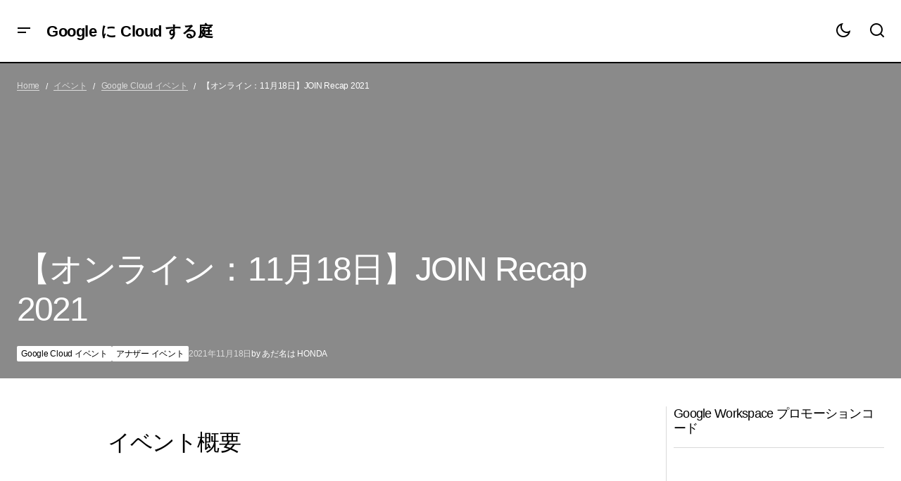

--- FILE ---
content_type: text/html; charset=UTF-8
request_url: https://1e100.4watcher365.dev/events/gc/202111_join_recap_2021_japan/
body_size: 32510
content:
<!doctype html><html dir="ltr" lang="ja" prefix="og: https://ogp.me/ns#"><head><script data-no-optimize="1">var litespeed_docref=sessionStorage.getItem("litespeed_docref");litespeed_docref&&(Object.defineProperty(document,"referrer",{get:function(){return litespeed_docref}}),sessionStorage.removeItem("litespeed_docref"));</script> <meta charset="UTF-8" /><meta name="viewport" content="width=device-width, initial-scale=1" /><link rel="profile" href="https://gmpg.org/xfn/11" /> <script data-cfasync="false" data-no-defer="1" data-no-minify="1" data-no-optimize="1">var ewww_webp_supported=!1;function check_webp_feature(A,e){var w;e=void 0!==e?e:function(){},ewww_webp_supported?e(ewww_webp_supported):((w=new Image).onload=function(){ewww_webp_supported=0<w.width&&0<w.height,e&&e(ewww_webp_supported)},w.onerror=function(){e&&e(!1)},w.src="data:image/webp;base64,"+{alpha:"UklGRkoAAABXRUJQVlA4WAoAAAAQAAAAAAAAAAAAQUxQSAwAAAARBxAR/Q9ERP8DAABWUDggGAAAABQBAJ0BKgEAAQAAAP4AAA3AAP7mtQAAAA=="}[A])}check_webp_feature("alpha");</script><script data-cfasync="false" data-no-defer="1" data-no-minify="1" data-no-optimize="1">var Arrive=function(c,w){"use strict";if(c.MutationObserver&&"undefined"!=typeof HTMLElement){var r,a=0,u=(r=HTMLElement.prototype.matches||HTMLElement.prototype.webkitMatchesSelector||HTMLElement.prototype.mozMatchesSelector||HTMLElement.prototype.msMatchesSelector,{matchesSelector:function(e,t){return e instanceof HTMLElement&&r.call(e,t)},addMethod:function(e,t,r){var a=e[t];e[t]=function(){return r.length==arguments.length?r.apply(this,arguments):"function"==typeof a?a.apply(this,arguments):void 0}},callCallbacks:function(e,t){t&&t.options.onceOnly&&1==t.firedElems.length&&(e=[e[0]]);for(var r,a=0;r=e[a];a++)r&&r.callback&&r.callback.call(r.elem,r.elem);t&&t.options.onceOnly&&1==t.firedElems.length&&t.me.unbindEventWithSelectorAndCallback.call(t.target,t.selector,t.callback)},checkChildNodesRecursively:function(e,t,r,a){for(var i,n=0;i=e[n];n++)r(i,t,a)&&a.push({callback:t.callback,elem:i}),0<i.childNodes.length&&u.checkChildNodesRecursively(i.childNodes,t,r,a)},mergeArrays:function(e,t){var r,a={};for(r in e)e.hasOwnProperty(r)&&(a[r]=e[r]);for(r in t)t.hasOwnProperty(r)&&(a[r]=t[r]);return a},toElementsArray:function(e){return e=void 0!==e&&("number"!=typeof e.length||e===c)?[e]:e}}),e=(l.prototype.addEvent=function(e,t,r,a){a={target:e,selector:t,options:r,callback:a,firedElems:[]};return this._beforeAdding&&this._beforeAdding(a),this._eventsBucket.push(a),a},l.prototype.removeEvent=function(e){for(var t,r=this._eventsBucket.length-1;t=this._eventsBucket[r];r--)e(t)&&(this._beforeRemoving&&this._beforeRemoving(t),(t=this._eventsBucket.splice(r,1))&&t.length&&(t[0].callback=null))},l.prototype.beforeAdding=function(e){this._beforeAdding=e},l.prototype.beforeRemoving=function(e){this._beforeRemoving=e},l),t=function(i,n){var o=new e,l=this,s={fireOnAttributesModification:!1};return o.beforeAdding(function(t){var e=t.target;e!==c.document&&e!==c||(e=document.getElementsByTagName("html")[0]);var r=new MutationObserver(function(e){n.call(this,e,t)}),a=i(t.options);r.observe(e,a),t.observer=r,t.me=l}),o.beforeRemoving(function(e){e.observer.disconnect()}),this.bindEvent=function(e,t,r){t=u.mergeArrays(s,t);for(var a=u.toElementsArray(this),i=0;i<a.length;i++)o.addEvent(a[i],e,t,r)},this.unbindEvent=function(){var r=u.toElementsArray(this);o.removeEvent(function(e){for(var t=0;t<r.length;t++)if(this===w||e.target===r[t])return!0;return!1})},this.unbindEventWithSelectorOrCallback=function(r){var a=u.toElementsArray(this),i=r,e="function"==typeof r?function(e){for(var t=0;t<a.length;t++)if((this===w||e.target===a[t])&&e.callback===i)return!0;return!1}:function(e){for(var t=0;t<a.length;t++)if((this===w||e.target===a[t])&&e.selector===r)return!0;return!1};o.removeEvent(e)},this.unbindEventWithSelectorAndCallback=function(r,a){var i=u.toElementsArray(this);o.removeEvent(function(e){for(var t=0;t<i.length;t++)if((this===w||e.target===i[t])&&e.selector===r&&e.callback===a)return!0;return!1})},this},i=new function(){var s={fireOnAttributesModification:!1,onceOnly:!1,existing:!1};function n(e,t,r){return!(!u.matchesSelector(e,t.selector)||(e._id===w&&(e._id=a++),-1!=t.firedElems.indexOf(e._id)))&&(t.firedElems.push(e._id),!0)}var c=(i=new t(function(e){var t={attributes:!1,childList:!0,subtree:!0};return e.fireOnAttributesModification&&(t.attributes=!0),t},function(e,i){e.forEach(function(e){var t=e.addedNodes,r=e.target,a=[];null!==t&&0<t.length?u.checkChildNodesRecursively(t,i,n,a):"attributes"===e.type&&n(r,i)&&a.push({callback:i.callback,elem:r}),u.callCallbacks(a,i)})})).bindEvent;return i.bindEvent=function(e,t,r){t=void 0===r?(r=t,s):u.mergeArrays(s,t);var a=u.toElementsArray(this);if(t.existing){for(var i=[],n=0;n<a.length;n++)for(var o=a[n].querySelectorAll(e),l=0;l<o.length;l++)i.push({callback:r,elem:o[l]});if(t.onceOnly&&i.length)return r.call(i[0].elem,i[0].elem);setTimeout(u.callCallbacks,1,i)}c.call(this,e,t,r)},i},o=new function(){var a={};function i(e,t){return u.matchesSelector(e,t.selector)}var n=(o=new t(function(){return{childList:!0,subtree:!0}},function(e,r){e.forEach(function(e){var t=e.removedNodes,e=[];null!==t&&0<t.length&&u.checkChildNodesRecursively(t,r,i,e),u.callCallbacks(e,r)})})).bindEvent;return o.bindEvent=function(e,t,r){t=void 0===r?(r=t,a):u.mergeArrays(a,t),n.call(this,e,t,r)},o};d(HTMLElement.prototype),d(NodeList.prototype),d(HTMLCollection.prototype),d(HTMLDocument.prototype),d(Window.prototype);var n={};return s(i,n,"unbindAllArrive"),s(o,n,"unbindAllLeave"),n}function l(){this._eventsBucket=[],this._beforeAdding=null,this._beforeRemoving=null}function s(e,t,r){u.addMethod(t,r,e.unbindEvent),u.addMethod(t,r,e.unbindEventWithSelectorOrCallback),u.addMethod(t,r,e.unbindEventWithSelectorAndCallback)}function d(e){e.arrive=i.bindEvent,s(i,e,"unbindArrive"),e.leave=o.bindEvent,s(o,e,"unbindLeave")}}(window,void 0),ewww_webp_supported=!1;function check_webp_feature(e,t){var r;ewww_webp_supported?t(ewww_webp_supported):((r=new Image).onload=function(){ewww_webp_supported=0<r.width&&0<r.height,t(ewww_webp_supported)},r.onerror=function(){t(!1)},r.src="data:image/webp;base64,"+{alpha:"UklGRkoAAABXRUJQVlA4WAoAAAAQAAAAAAAAAAAAQUxQSAwAAAARBxAR/Q9ERP8DAABWUDggGAAAABQBAJ0BKgEAAQAAAP4AAA3AAP7mtQAAAA==",animation:"UklGRlIAAABXRUJQVlA4WAoAAAASAAAAAAAAAAAAQU5JTQYAAAD/////AABBTk1GJgAAAAAAAAAAAAAAAAAAAGQAAABWUDhMDQAAAC8AAAAQBxAREYiI/gcA"}[e])}function ewwwLoadImages(e){if(e){for(var t=document.querySelectorAll(".batch-image img, .image-wrapper a, .ngg-pro-masonry-item a, .ngg-galleria-offscreen-seo-wrapper a"),r=0,a=t.length;r<a;r++)ewwwAttr(t[r],"data-src",t[r].getAttribute("data-webp")),ewwwAttr(t[r],"data-thumbnail",t[r].getAttribute("data-webp-thumbnail"));for(var i=document.querySelectorAll("div.woocommerce-product-gallery__image"),r=0,a=i.length;r<a;r++)ewwwAttr(i[r],"data-thumb",i[r].getAttribute("data-webp-thumb"))}for(var n=document.querySelectorAll("video"),r=0,a=n.length;r<a;r++)ewwwAttr(n[r],"poster",e?n[r].getAttribute("data-poster-webp"):n[r].getAttribute("data-poster-image"));for(var o,l=document.querySelectorAll("img.ewww_webp_lazy_load"),r=0,a=l.length;r<a;r++)e&&(ewwwAttr(l[r],"data-lazy-srcset",l[r].getAttribute("data-lazy-srcset-webp")),ewwwAttr(l[r],"data-srcset",l[r].getAttribute("data-srcset-webp")),ewwwAttr(l[r],"data-lazy-src",l[r].getAttribute("data-lazy-src-webp")),ewwwAttr(l[r],"data-src",l[r].getAttribute("data-src-webp")),ewwwAttr(l[r],"data-orig-file",l[r].getAttribute("data-webp-orig-file")),ewwwAttr(l[r],"data-medium-file",l[r].getAttribute("data-webp-medium-file")),ewwwAttr(l[r],"data-large-file",l[r].getAttribute("data-webp-large-file")),null!=(o=l[r].getAttribute("srcset"))&&!1!==o&&o.includes("R0lGOD")&&ewwwAttr(l[r],"src",l[r].getAttribute("data-lazy-src-webp"))),l[r].className=l[r].className.replace(/\bewww_webp_lazy_load\b/,"");for(var s=document.querySelectorAll(".ewww_webp"),r=0,a=s.length;r<a;r++)e?(ewwwAttr(s[r],"srcset",s[r].getAttribute("data-srcset-webp")),ewwwAttr(s[r],"src",s[r].getAttribute("data-src-webp")),ewwwAttr(s[r],"data-orig-file",s[r].getAttribute("data-webp-orig-file")),ewwwAttr(s[r],"data-medium-file",s[r].getAttribute("data-webp-medium-file")),ewwwAttr(s[r],"data-large-file",s[r].getAttribute("data-webp-large-file")),ewwwAttr(s[r],"data-large_image",s[r].getAttribute("data-webp-large_image")),ewwwAttr(s[r],"data-src",s[r].getAttribute("data-webp-src"))):(ewwwAttr(s[r],"srcset",s[r].getAttribute("data-srcset-img")),ewwwAttr(s[r],"src",s[r].getAttribute("data-src-img"))),s[r].className=s[r].className.replace(/\bewww_webp\b/,"ewww_webp_loaded");window.jQuery&&jQuery.fn.isotope&&jQuery.fn.imagesLoaded&&(jQuery(".fusion-posts-container-infinite").imagesLoaded(function(){jQuery(".fusion-posts-container-infinite").hasClass("isotope")&&jQuery(".fusion-posts-container-infinite").isotope()}),jQuery(".fusion-portfolio:not(.fusion-recent-works) .fusion-portfolio-wrapper").imagesLoaded(function(){jQuery(".fusion-portfolio:not(.fusion-recent-works) .fusion-portfolio-wrapper").isotope()}))}function ewwwWebPInit(e){ewwwLoadImages(e),ewwwNggLoadGalleries(e),document.arrive(".ewww_webp",function(){ewwwLoadImages(e)}),document.arrive(".ewww_webp_lazy_load",function(){ewwwLoadImages(e)}),document.arrive("videos",function(){ewwwLoadImages(e)}),"loading"==document.readyState?document.addEventListener("DOMContentLoaded",ewwwJSONParserInit):("undefined"!=typeof galleries&&ewwwNggParseGalleries(e),ewwwWooParseVariations(e))}function ewwwAttr(e,t,r){null!=r&&!1!==r&&e.setAttribute(t,r)}function ewwwJSONParserInit(){"undefined"!=typeof galleries&&check_webp_feature("alpha",ewwwNggParseGalleries),check_webp_feature("alpha",ewwwWooParseVariations)}function ewwwWooParseVariations(e){if(e)for(var t=document.querySelectorAll("form.variations_form"),r=0,a=t.length;r<a;r++){var i=t[r].getAttribute("data-product_variations"),n=!1;try{for(var o in i=JSON.parse(i))void 0!==i[o]&&void 0!==i[o].image&&(void 0!==i[o].image.src_webp&&(i[o].image.src=i[o].image.src_webp,n=!0),void 0!==i[o].image.srcset_webp&&(i[o].image.srcset=i[o].image.srcset_webp,n=!0),void 0!==i[o].image.full_src_webp&&(i[o].image.full_src=i[o].image.full_src_webp,n=!0),void 0!==i[o].image.gallery_thumbnail_src_webp&&(i[o].image.gallery_thumbnail_src=i[o].image.gallery_thumbnail_src_webp,n=!0),void 0!==i[o].image.thumb_src_webp&&(i[o].image.thumb_src=i[o].image.thumb_src_webp,n=!0));n&&ewwwAttr(t[r],"data-product_variations",JSON.stringify(i))}catch(e){}}}function ewwwNggParseGalleries(e){if(e)for(var t in galleries){var r=galleries[t];galleries[t].images_list=ewwwNggParseImageList(r.images_list)}}function ewwwNggLoadGalleries(e){e&&document.addEventListener("ngg.galleria.themeadded",function(e,t){window.ngg_galleria._create_backup=window.ngg_galleria.create,window.ngg_galleria.create=function(e,t){var r=$(e).data("id");return galleries["gallery_"+r].images_list=ewwwNggParseImageList(galleries["gallery_"+r].images_list),window.ngg_galleria._create_backup(e,t)}})}function ewwwNggParseImageList(e){for(var t in e){var r=e[t];if(void 0!==r["image-webp"]&&(e[t].image=r["image-webp"],delete e[t]["image-webp"]),void 0!==r["thumb-webp"]&&(e[t].thumb=r["thumb-webp"],delete e[t]["thumb-webp"]),void 0!==r.full_image_webp&&(e[t].full_image=r.full_image_webp,delete e[t].full_image_webp),void 0!==r.srcsets)for(var a in r.srcsets)nggSrcset=r.srcsets[a],void 0!==r.srcsets[a+"-webp"]&&(e[t].srcsets[a]=r.srcsets[a+"-webp"],delete e[t].srcsets[a+"-webp"]);if(void 0!==r.full_srcsets)for(var i in r.full_srcsets)nggFSrcset=r.full_srcsets[i],void 0!==r.full_srcsets[i+"-webp"]&&(e[t].full_srcsets[i]=r.full_srcsets[i+"-webp"],delete e[t].full_srcsets[i+"-webp"])}return e}check_webp_feature("alpha",ewwwWebPInit);</script><title>【オンライン：11月18日】JOIN Recap 2021 - Google に Cloud する庭</title><meta name="description" content="イベント概要 イベント名：JOIN Recap 2021テーマ：JOIN@Home の注目セッションを日本語で" /><meta name="robots" content="max-image-preview:large" /><meta name="author" content="あだ名は HONDA"/><link rel="canonical" href="https://1e100.4watcher365.dev/events/gc/202111_join_recap_2021_japan/" /><meta name="generator" content="All in One SEO (AIOSEO) 4.9.3" /><meta property="og:locale" content="ja_JP" /><meta property="og:site_name" content="Google に Cloud する庭" /><meta property="og:type" content="article" /><meta property="og:title" content="【オンライン：11月18日】JOIN Recap 2021 - Google に Cloud する庭" /><meta property="og:description" content="イベント概要 イベント名：JOIN Recap 2021テーマ：JOIN@Home の注目セッションを日本語で" /><meta property="og:url" content="https://1e100.4watcher365.dev/events/gc/202111_join_recap_2021_japan/" /><meta property="og:image" content="https://storage.4watcher365.dev/1e100/a14ac37c-join_recap_2021_japan.jpg" /><meta property="og:image:secure_url" content="https://storage.4watcher365.dev/1e100/a14ac37c-join_recap_2021_japan.jpg" /><meta property="og:image:width" content="1901" /><meta property="og:image:height" content="1011" /><meta property="article:published_time" content="2021-11-18T01:00:00+00:00" /><meta property="article:modified_time" content="2025-06-26T12:45:59+00:00" /><meta name="twitter:card" content="summary_large_image" /><meta name="twitter:title" content="【オンライン：11月18日】JOIN Recap 2021 - Google に Cloud する庭" /><meta name="twitter:description" content="イベント概要 イベント名：JOIN Recap 2021テーマ：JOIN@Home の注目セッションを日本語で" /><meta name="twitter:image" content="https://storage.4watcher365.dev/1e100/a14ac37c-join_recap_2021_japan.jpg" /> <script type="application/ld+json" class="aioseo-schema">{"@context":"https:\/\/schema.org","@graph":[{"@type":"BlogPosting","@id":"https:\/\/1e100.4watcher365.dev\/events\/gc\/202111_join_recap_2021_japan\/#blogposting","name":"\u3010\u30aa\u30f3\u30e9\u30a4\u30f3\uff1a11\u670818\u65e5\u3011JOIN Recap 2021 - Google \u306b Cloud \u3059\u308b\u5ead","headline":"\u3010\u30aa\u30f3\u30e9\u30a4\u30f3\uff1a11\u670818\u65e5\u3011JOIN Recap 2021","author":{"@id":"https:\/\/1e100.4watcher365.dev\/author\/admin-garden_user\/#author"},"publisher":{"@id":"https:\/\/1e100.4watcher365.dev\/#person"},"image":{"@type":"ImageObject","url":"https:\/\/storage.4watcher365.dev\/1e100\/a14ac37c-join_recap_2021_japan.jpg","width":1901,"height":1011,"caption":"[Looker] JOIN Recap 2021"},"datePublished":"2021-11-18T08:00:00+09:00","dateModified":"2025-06-26T21:45:59+09:00","inLanguage":"ja","mainEntityOfPage":{"@id":"https:\/\/1e100.4watcher365.dev\/events\/gc\/202111_join_recap_2021_japan\/#webpage"},"isPartOf":{"@id":"https:\/\/1e100.4watcher365.dev\/events\/gc\/202111_join_recap_2021_japan\/#webpage"},"articleSection":"Google Cloud \u30a4\u30d9\u30f3\u30c8, \u30a2\u30ca\u30b6\u30fc \u30a4\u30d9\u30f3\u30c8, Looker"},{"@type":"BreadcrumbList","@id":"https:\/\/1e100.4watcher365.dev\/events\/gc\/202111_join_recap_2021_japan\/#breadcrumblist","itemListElement":[{"@type":"ListItem","@id":"https:\/\/1e100.4watcher365.dev#listItem","position":1,"name":"Home","item":"https:\/\/1e100.4watcher365.dev","nextItem":{"@type":"ListItem","@id":"https:\/\/1e100.4watcher365.dev\/events\/#listItem","name":"\u30a4\u30d9\u30f3\u30c8"}},{"@type":"ListItem","@id":"https:\/\/1e100.4watcher365.dev\/events\/#listItem","position":2,"name":"\u30a4\u30d9\u30f3\u30c8","item":"https:\/\/1e100.4watcher365.dev\/events\/","nextItem":{"@type":"ListItem","@id":"https:\/\/1e100.4watcher365.dev\/events\/gc\/#listItem","name":"Google Cloud \u30a4\u30d9\u30f3\u30c8"},"previousItem":{"@type":"ListItem","@id":"https:\/\/1e100.4watcher365.dev#listItem","name":"Home"}},{"@type":"ListItem","@id":"https:\/\/1e100.4watcher365.dev\/events\/gc\/#listItem","position":3,"name":"Google Cloud \u30a4\u30d9\u30f3\u30c8","item":"https:\/\/1e100.4watcher365.dev\/events\/gc\/","nextItem":{"@type":"ListItem","@id":"https:\/\/1e100.4watcher365.dev\/events\/gc\/202111_join_recap_2021_japan\/#listItem","name":"\u3010\u30aa\u30f3\u30e9\u30a4\u30f3\uff1a11\u670818\u65e5\u3011JOIN Recap 2021"},"previousItem":{"@type":"ListItem","@id":"https:\/\/1e100.4watcher365.dev\/events\/#listItem","name":"\u30a4\u30d9\u30f3\u30c8"}},{"@type":"ListItem","@id":"https:\/\/1e100.4watcher365.dev\/events\/gc\/202111_join_recap_2021_japan\/#listItem","position":4,"name":"\u3010\u30aa\u30f3\u30e9\u30a4\u30f3\uff1a11\u670818\u65e5\u3011JOIN Recap 2021","previousItem":{"@type":"ListItem","@id":"https:\/\/1e100.4watcher365.dev\/events\/gc\/#listItem","name":"Google Cloud \u30a4\u30d9\u30f3\u30c8"}}]},{"@type":"Person","@id":"https:\/\/1e100.4watcher365.dev\/#person","name":"\u3042\u3060\u540d\u306f HONDA"},{"@type":"Person","@id":"https:\/\/1e100.4watcher365.dev\/author\/admin-garden_user\/#author","url":"https:\/\/1e100.4watcher365.dev\/author\/admin-garden_user\/","name":"\u3042\u3060\u540d\u306f HONDA"},{"@type":"WebPage","@id":"https:\/\/1e100.4watcher365.dev\/events\/gc\/202111_join_recap_2021_japan\/#webpage","url":"https:\/\/1e100.4watcher365.dev\/events\/gc\/202111_join_recap_2021_japan\/","name":"\u3010\u30aa\u30f3\u30e9\u30a4\u30f3\uff1a11\u670818\u65e5\u3011JOIN Recap 2021 - Google \u306b Cloud \u3059\u308b\u5ead","description":"\u30a4\u30d9\u30f3\u30c8\u6982\u8981 \u30a4\u30d9\u30f3\u30c8\u540d\uff1aJOIN Recap 2021\u30c6\u30fc\u30de\uff1aJOIN@Home \u306e\u6ce8\u76ee\u30bb\u30c3\u30b7\u30e7\u30f3\u3092\u65e5\u672c\u8a9e\u3067","inLanguage":"ja","isPartOf":{"@id":"https:\/\/1e100.4watcher365.dev\/#website"},"breadcrumb":{"@id":"https:\/\/1e100.4watcher365.dev\/events\/gc\/202111_join_recap_2021_japan\/#breadcrumblist"},"author":{"@id":"https:\/\/1e100.4watcher365.dev\/author\/admin-garden_user\/#author"},"creator":{"@id":"https:\/\/1e100.4watcher365.dev\/author\/admin-garden_user\/#author"},"image":{"@type":"ImageObject","url":"https:\/\/storage.4watcher365.dev\/1e100\/a14ac37c-join_recap_2021_japan.jpg","@id":"https:\/\/1e100.4watcher365.dev\/events\/gc\/202111_join_recap_2021_japan\/#mainImage","width":1901,"height":1011,"caption":"[Looker] JOIN Recap 2021"},"primaryImageOfPage":{"@id":"https:\/\/1e100.4watcher365.dev\/events\/gc\/202111_join_recap_2021_japan\/#mainImage"},"datePublished":"2021-11-18T08:00:00+09:00","dateModified":"2025-06-26T21:45:59+09:00"},{"@type":"WebSite","@id":"https:\/\/1e100.4watcher365.dev\/#website","url":"https:\/\/1e100.4watcher365.dev\/","name":"Google \u306b Cloud \u3059\u308b\u5ead","description":"Google Cloud \u306b\u95a2\u3059\u308b\u30ce\u30a6\u30cf\u30a6\u3084\u6700\u65b0\u60c5\u5831\u3092\u767a\u4fe1\u3057\u3066\u3044\u307e\u3059","inLanguage":"ja","publisher":{"@id":"https:\/\/1e100.4watcher365.dev\/#person"}}]}</script> <link rel='dns-prefetch' href='//www.googletagmanager.com' /><link rel='dns-prefetch' href='//fonts.googleapis.com' /><link rel='dns-prefetch' href='//pagead2.googlesyndication.com' /><link rel='dns-prefetch' href='//fundingchoicesmessages.google.com' /><link href='https://fonts.gstatic.com' crossorigin rel='preconnect' /><link rel="alternate" type="application/rss+xml" title="Google に Cloud する庭 &raquo; フィード" href="https://1e100.4watcher365.dev/feed/" /><link rel="alternate" type="application/rss+xml" title="Google に Cloud する庭 &raquo; コメントフィード" href="https://1e100.4watcher365.dev/comments/feed/" /><link rel="alternate" type="application/rss+xml" title="Google に Cloud する庭 &raquo; 【オンライン：11月18日】JOIN Recap 2021 のコメントのフィード" href="https://1e100.4watcher365.dev/events/gc/202111_join_recap_2021_japan/feed/" /><link rel="alternate" title="oEmbed (JSON)" type="application/json+oembed" href="https://1e100.4watcher365.dev/wp-json/oembed/1.0/embed?url=https%3A%2F%2F1e100.4watcher365.dev%2Fevents%2Fgc%2F202111_join_recap_2021_japan%2F" /><link rel="alternate" title="oEmbed (XML)" type="text/xml+oembed" href="https://1e100.4watcher365.dev/wp-json/oembed/1.0/embed?url=https%3A%2F%2F1e100.4watcher365.dev%2Fevents%2Fgc%2F202111_join_recap_2021_japan%2F&#038;format=xml" /><style id='wp-img-auto-sizes-contain-inline-css'>img:is([sizes=auto i],[sizes^="auto," i]){contain-intrinsic-size:3000px 1500px}
/*# sourceURL=wp-img-auto-sizes-contain-inline-css */</style><style id="litespeed-ccss">.wp-block-group{box-sizing:border-box}.wp-block-image>a{display:inline-block}.wp-block-image img{box-sizing:border-box;height:auto;max-width:100%;vertical-align:bottom}ul{box-sizing:border-box}.wp-block-separator{border:none;border-top:2px solid}.entry-content{counter-reset:footnotes}:root{--wp--preset--font-size--normal:16px;--wp--preset--font-size--huge:42px}.has-text-align-center{text-align:center}html :where(img[class*=wp-image-]){height:auto;max-width:100%}:where(figure){margin:0 0 1em}:root{--wp--preset--aspect-ratio--square:1;--wp--preset--aspect-ratio--4-3:4/3;--wp--preset--aspect-ratio--3-4:3/4;--wp--preset--aspect-ratio--3-2:3/2;--wp--preset--aspect-ratio--2-3:2/3;--wp--preset--aspect-ratio--16-9:16/9;--wp--preset--aspect-ratio--9-16:9/16;--wp--preset--color--black:#000000;--wp--preset--color--cyan-bluish-gray:#abb8c3;--wp--preset--color--white:#FFFFFF;--wp--preset--color--pale-pink:#f78da7;--wp--preset--color--vivid-red:#cf2e2e;--wp--preset--color--luminous-vivid-orange:#ff6900;--wp--preset--color--luminous-vivid-amber:#fcb900;--wp--preset--color--light-green-cyan:#7bdcb5;--wp--preset--color--vivid-green-cyan:#00d084;--wp--preset--color--pale-cyan-blue:#8ed1fc;--wp--preset--color--vivid-cyan-blue:#0693e3;--wp--preset--color--vivid-purple:#9b51e0;--wp--preset--color--blue:#59BACC;--wp--preset--color--green:#58AD69;--wp--preset--color--orange:#FFBC49;--wp--preset--color--red:#e32c26;--wp--preset--color--gray-50:#f8f9fa;--wp--preset--color--gray-100:#f8f9fb;--wp--preset--color--gray-200:#E0E0E0;--wp--preset--color--primary:#000000;--wp--preset--color--secondary:#525252;--wp--preset--color--layout:#F3F3F3;--wp--preset--color--border:#D9D9D9;--wp--preset--gradient--vivid-cyan-blue-to-vivid-purple:linear-gradient(135deg,rgba(6,147,227,1) 0%,rgb(155,81,224) 100%);--wp--preset--gradient--light-green-cyan-to-vivid-green-cyan:linear-gradient(135deg,rgb(122,220,180) 0%,rgb(0,208,130) 100%);--wp--preset--gradient--luminous-vivid-amber-to-luminous-vivid-orange:linear-gradient(135deg,rgba(252,185,0,1) 0%,rgba(255,105,0,1) 100%);--wp--preset--gradient--luminous-vivid-orange-to-vivid-red:linear-gradient(135deg,rgba(255,105,0,1) 0%,rgb(207,46,46) 100%);--wp--preset--gradient--very-light-gray-to-cyan-bluish-gray:linear-gradient(135deg,rgb(238,238,238) 0%,rgb(169,184,195) 100%);--wp--preset--gradient--cool-to-warm-spectrum:linear-gradient(135deg,rgb(74,234,220) 0%,rgb(151,120,209) 20%,rgb(207,42,186) 40%,rgb(238,44,130) 60%,rgb(251,105,98) 80%,rgb(254,248,76) 100%);--wp--preset--gradient--blush-light-purple:linear-gradient(135deg,rgb(255,206,236) 0%,rgb(152,150,240) 100%);--wp--preset--gradient--blush-bordeaux:linear-gradient(135deg,rgb(254,205,165) 0%,rgb(254,45,45) 50%,rgb(107,0,62) 100%);--wp--preset--gradient--luminous-dusk:linear-gradient(135deg,rgb(255,203,112) 0%,rgb(199,81,192) 50%,rgb(65,88,208) 100%);--wp--preset--gradient--pale-ocean:linear-gradient(135deg,rgb(255,245,203) 0%,rgb(182,227,212) 50%,rgb(51,167,181) 100%);--wp--preset--gradient--electric-grass:linear-gradient(135deg,rgb(202,248,128) 0%,rgb(113,206,126) 100%);--wp--preset--gradient--midnight:linear-gradient(135deg,rgb(2,3,129) 0%,rgb(40,116,252) 100%);--wp--preset--font-size--small:13px;--wp--preset--font-size--medium:20px;--wp--preset--font-size--large:36px;--wp--preset--font-size--x-large:42px;--wp--preset--spacing--20:0.44rem;--wp--preset--spacing--30:0.67rem;--wp--preset--spacing--40:1rem;--wp--preset--spacing--50:1.5rem;--wp--preset--spacing--60:2.25rem;--wp--preset--spacing--70:3.38rem;--wp--preset--spacing--80:5.06rem;--wp--preset--shadow--natural:6px 6px 9px rgba(0, 0, 0, 0.2);--wp--preset--shadow--deep:12px 12px 50px rgba(0, 0, 0, 0.4);--wp--preset--shadow--sharp:6px 6px 0px rgba(0, 0, 0, 0.2);--wp--preset--shadow--outlined:6px 6px 0px -3px rgba(255, 255, 255, 1), 6px 6px rgba(0, 0, 0, 1);--wp--preset--shadow--crisp:6px 6px 0px rgba(0, 0, 0, 1)}:root :where(.is-layout-flex){gap:24px}body .is-layout-flex{display:flex}.is-layout-flex{flex-wrap:wrap;align-items:center}.is-layout-flex>:is(*,div){margin:0}:root{--cs-header-initial-height:72px;--cs-header-height:72px;--cs-header-topbar-height:143px;--cs-header-border-width:1px;--cs-floating-header-height:0px;--cs-offcanvas-width:100%;--cs-entry-content-width:1044px;--cs-entry-content-large-width:806px;--cs-entry-content-medium-width:688px;--cs-entry-content-full:1400px;--cs-layout-elements-border-radius:4px;--cs-thumbnail-border-radius:4px;--cs-tag-border-radius:2px;--cs-button-border-radius:4px;--cs-input-border-radius:4px;--cs-avatar-border-radius:50%;--cs-adminmbar-offset:0px;--cs-underline-bg-position:left 98%}@media (min-width:576px){:root{--cs-offcanvas-width:420px}}:root{--cs-header-background:var(--cs-light-header-background, #FFFFFF);--cs-header-submenu-background:var(--cs-light-header-submenu-background, #FFFFFF);--cs-header-topbar-background:var(--cs-light-header-topbar-background, #F3F3F3);--cs-footer-background:var(--cs-light-footer-background, #FFFFFF);--cs-offcanvas-background:var(--cs-light-offcanvas-background, #FFFFFF)}@media (prefers-color-scheme:dark){:root body[data-scheme=auto]{--cs-header-background:var(--cs-dark-header-background, #161616);--cs-header-submenu-background:var(--cs-dark-header-submenu-background, #161616);--cs-header-topbar-background:var(--cs-dark-header-topbar-background, #232323);--cs-footer-background:var(--cs-dark-footer-background, #161616);--cs-offcanvas-background:var(--cs-dark-offcanvas-background, #161616)}}:root,[data-scheme=light]{--cs-site-background:var(--cs-light-site-background, #FFFFFF);--cs-layout-background:var(--cs-light-layout-background, #F3F3F3);--cs-branding-background:var(--cs-light-branding-background, #f0f0f0);--cs-color-primary:var(--cs-light-primary-color, #000000);--cs-color-primary-contrast:#FFFFFF;--cs-color-secondary:var(--cs-light-secondary-color, #525252);--cs-color-secondary-contrast:#FFFFFF;--cs-color-accent:var(--cs-light-accent-color, #000000);--cs-color-border:var(--cs-light-border-color, #D9D9D9);--cs-color-divider:var(--cs-light-primary-color, #000000);--cs-color-input:var(--cs-light-input-background);--cs-color-input-contrast:var(--cs-light-input-color);--cs-color-button:var(--cs-light-button-background, #000000);--cs-color-button-contrast:var(--cs-light-button-color, #FFFFFF);--cs-color-button-hover:var(--cs-light-button-hover-background, #000000);--cs-color-button-hover-contrast:var(--cs-light-button-hover-color, #FFFFFF);--cs-color-overlay-background:var(--cs-light-overlay-background-rgb, #161616);--cs-color-tag-background:#F1F1F1;--cs-color-tag-background-hover:#EDEDED;--cs-color-contrast-50:#e9e9e9;--cs-color-contrast-100:#e9e9e9;--cs-color-contrast-200:#d2d2d2;--cs-color-contrast-300:#bbbbbb;--cs-color-contrast-400:#a4a4a4;--cs-color-contrast-500:#808080;--cs-color-contrast-600:#6c6c6c;--cs-color-contrast-700:#494949;--cs-color-contrast-800:#343434;--cs-color-contrast-900:#232323}@media (prefers-color-scheme:light){:root [data-scheme=auto][data-l=light]{--cs-site-background:var(--cs-light-site-background, #FFFFFF);--cs-layout-background:var(--cs-light-layout-background, #F3F3F3);--cs-branding-background:var(--cs-light-branding-background, #f0f0f0);--cs-color-primary:var(--cs-light-primary-color, #000000);--cs-color-primary-contrast:#FFFFFF;--cs-color-secondary:var(--cs-light-secondary-color, #525252);--cs-color-secondary-contrast:#FFFFFF;--cs-color-accent:var(--cs-light-accent-color, #000000);--cs-color-border:var(--cs-light-border-color, #D9D9D9);--cs-color-divider:var(--cs-light-primary-color, #000000);--cs-color-input:var(--cs-light-input-background);--cs-color-input-contrast:var(--cs-light-input-color);--cs-color-button:var(--cs-light-button-background, #000000);--cs-color-button-contrast:var(--cs-light-button-color, #FFFFFF);--cs-color-button-hover:var(--cs-light-button-hover-background, #000000);--cs-color-button-hover-contrast:var(--cs-light-button-hover-color, #FFFFFF);--cs-color-overlay-background:var(--cs-light-overlay-background-rgb, #161616);--cs-color-tag-background:#F1F1F1;--cs-color-tag-background-hover:#EDEDED;--cs-color-contrast-50:#e9e9e9;--cs-color-contrast-100:#e9e9e9;--cs-color-contrast-200:#d2d2d2;--cs-color-contrast-300:#bbbbbb;--cs-color-contrast-400:#a4a4a4;--cs-color-contrast-500:#808080;--cs-color-contrast-600:#6c6c6c;--cs-color-contrast-700:#494949;--cs-color-contrast-800:#343434;--cs-color-contrast-900:#232323}}@media (prefers-color-scheme:dark){:root [data-scheme=auto]{--cs-site-background:var(--cs-dark-site-background, #161616);--cs-layout-background:var(--cs-dark-layout-background, #232323);--cs-branding-background:var(--cs-dark-branding-background, #343434);--cs-color-primary:var(--cs-dark-primary-color, #FFFFFF);--cs-color-primary-contrast:#000000;--cs-color-secondary:var(--cs-dark-secondary-color, #CDCDCD);--cs-color-secondary-contrast:#000000;--cs-color-accent:var(--cs-dark-accent-color, #ffffff);--cs-color-border:var(--cs-dark-border-color, #343434);--cs-color-divider:#494949;--cs-color-input:var(--cs-dark-input-background);--cs-color-input-contrast:var(--cs-dark-input-color);--cs-color-button:var(--cs-dark-button-background, #3e3e3e);--cs-color-button-contrast:var(--cs-dark-button-color, #FFFFFF);--cs-color-button-hover:var(--cs-dark-button-hover-background, #3e3e3e);--cs-color-button-hover-contrast:var(--cs-dark-button-hover-color, #FFFFFF);--cs-color-overlay-background:var(--cs-dark-overlay-background-rgb, #161616);--cs-color-tag-background:#232323;--cs-color-tag-background-hover:#3e3e3e;--cs-color-contrast-50:#000000;--cs-color-contrast-100:#333333;--cs-color-contrast-200:#494949;--cs-color-contrast-300:#606060;--cs-color-contrast-400:#777777;--cs-color-contrast-500:#8e8e8e;--cs-color-contrast-600:#a4a4a4;--cs-color-contrast-700:#bbbbbb;--cs-color-contrast-800:#d2d2d2;--cs-color-contrast-900:#e9e9e9}}@media (prefers-color-scheme:dark){:root [data-scheme=auto][data-d=dark]{--cs-site-background:var(--cs-dark-site-background, #161616);--cs-layout-background:var(--cs-dark-layout-background, #232323);--cs-branding-background:var(--cs-dark-branding-background, #343434);--cs-color-primary:var(--cs-dark-primary-color, #FFFFFF);--cs-color-primary-contrast:#000000;--cs-color-secondary:var(--cs-dark-secondary-color, #CDCDCD);--cs-color-secondary-contrast:#000000;--cs-color-accent:var(--cs-dark-accent-color, #ffffff);--cs-color-border:var(--cs-dark-border-color, #343434);--cs-color-divider:#494949;--cs-color-input:var(--cs-dark-input-background);--cs-color-input-contrast:var(--cs-dark-input-color);--cs-color-button:var(--cs-dark-button-background, #3e3e3e);--cs-color-button-contrast:var(--cs-dark-button-color, #FFFFFF);--cs-color-button-hover:var(--cs-dark-button-hover-background, #3e3e3e);--cs-color-button-hover-contrast:var(--cs-dark-button-hover-color, #FFFFFF);--cs-color-overlay-background:var(--cs-dark-overlay-background-rgb, #161616);--cs-color-tag-background:#232323;--cs-color-tag-background-hover:#3e3e3e;--cs-color-contrast-50:#000000;--cs-color-contrast-100:#333333;--cs-color-contrast-200:#494949;--cs-color-contrast-300:#606060;--cs-color-contrast-400:#777777;--cs-color-contrast-500:#8e8e8e;--cs-color-contrast-600:#a4a4a4;--cs-color-contrast-700:#bbbbbb;--cs-color-contrast-800:#d2d2d2;--cs-color-contrast-900:#e9e9e9}}[data-scheme=inverse]{--cs-color-primary:#FFFFFF;--cs-color-primary-contrast:#000000;--cs-color-secondary:rgba(255, 255, 255, 0.7);--cs-color-secondary-contrast:#000000;--cs-color-accent:#d2d2d2;--cs-color-border:rgba(255, 255, 255, 0.3);--cs-color-contrast-50:rgba(255, 255, 255, 0.1);--cs-color-contrast-100:rgba(255, 255, 255, 0.1);--cs-color-contrast-200:rgba(255, 255, 255, 0.2);--cs-color-contrast-300:rgba(255, 255, 255, 0.3);--cs-color-contrast-400:rgba(255, 255, 255, 0.4);--cs-color-contrast-500:rgba(255, 255, 255, 0.5);--cs-color-contrast-600:rgba(255, 255, 255, 0.6);--cs-color-contrast-700:rgba(255, 255, 255, 0.7);--cs-color-contrast-800:rgba(255, 255, 255, 0.8);--cs-color-contrast-900:rgba(255, 255, 255, 0.9);--cs-layout-background:var(--cs-color-contrast-100)}[data-scheme]{color:var(--cs-color-primary)}:root,[data-scheme=light]{--cs-palette-color-blue:#59BACC;--cs-palette-color-green:#58AD69;--cs-palette-color-orange:#FFBC49;--cs-palette-color-red:#e32c26;--cs-palette-color-black:#000000;--cs-palette-color-white:#FFFFFF;--cs-palette-color-primary:#161616;--cs-palette-color-secondary:#585858;--cs-palette-color-layout:#f6f6f6;--cs-palette-color-border:#D9D9D9;--cs-palette-color-divider:#161616;--cs-palette-color-gray-50:#e9e9e9;--cs-palette-color-gray-100:#e9e9e9;--cs-palette-color-gray-200:#d2d2d2}@media (prefers-color-scheme:light){:root [data-scheme=auto][data-l=light]{--cs-palette-color-blue:#59BACC;--cs-palette-color-green:#58AD69;--cs-palette-color-orange:#FFBC49;--cs-palette-color-red:#e32c26;--cs-palette-color-black:#000000;--cs-palette-color-white:#FFFFFF;--cs-palette-color-primary:#161616;--cs-palette-color-secondary:#585858;--cs-palette-color-layout:#f6f6f6;--cs-palette-color-border:#D9D9D9;--cs-palette-color-divider:#161616;--cs-palette-color-gray-50:#e9e9e9;--cs-palette-color-gray-100:#e9e9e9;--cs-palette-color-gray-200:#d2d2d2}}@media (prefers-color-scheme:dark){:root [data-scheme=auto]{--cs-palette-color-black:#FFFFFF;--cs-palette-color-white:#000000;--cs-palette-color-primary:#ffffff;--cs-palette-color-secondary:#CDCDCD;--cs-palette-color-layout:#232323;--cs-palette-color-border:#343434;--cs-palette-color-divider:#494949;--cs-palette-color-gray-50:#000000;--cs-palette-color-gray-100:#333333;--cs-palette-color-gray-200:#494949}}@media (prefers-color-scheme:dark){:root [data-scheme=auto][data-d=dark]{--cs-palette-color-black:#FFFFFF;--cs-palette-color-white:#000000;--cs-palette-color-primary:#ffffff;--cs-palette-color-secondary:#CDCDCD;--cs-palette-color-layout:#232323;--cs-palette-color-border:#343434;--cs-palette-color-divider:#494949;--cs-palette-color-gray-50:#000000;--cs-palette-color-gray-100:#333333;--cs-palette-color-gray-200:#494949}}[data-scheme=inverse]{--cs-palette-color-black:#FFFFFF;--cs-palette-color-white:#000000;--cs-palette-color-primary:#FFFFFF;--cs-palette-color-border:#343434;--cs-palette-color-divider:#494949;--cs-palette-color-gray-50:rgba(255, 255, 255, 0.1);--cs-palette-color-gray-100:rgba(255, 255, 255, 0.1);--cs-palette-color-gray-200:rgba(255, 255, 255, 0.2)}[class*=" cs-icon-"]{font-family:"cs-icons"!important;speak:none;font-style:normal;font-weight:400;font-variant:normal;text-transform:none;line-height:1;-webkit-font-smoothing:antialiased;-moz-osx-font-smoothing:grayscale}.cs-icon-twitter-x:before{content:""}.cs-icon-telegram:before{content:""}.cs-icon-facebook:before{content:""}.cs-icon-search:before{content:""}.cs-icon-menu:before{content:""}.cs-icon-link:before{content:""}.cs-icon-light-mode:before{content:""}.cs-icon-dark-mode:before{content:""}.cs-icon-x:before{content:""}.cs-icon-chevron-left:before{content:""}.cs-icon-chevron-right:before{content:""}.cs-icon-chevron-up:before{content:""}*,*::before,*::after{box-sizing:border-box}html{font-family:sans-serif;line-height:1.15;-webkit-text-size-adjust:100%}aside,figure,header,main{display:block}body{margin:0;font-family:-apple-system,BlinkMacSystemFont,"Segoe UI",Roboto,"Helvetica Neue",Arial,"Noto Sans",sans-serif,"Apple Color Emoji","Segoe UI Emoji","Segoe UI Symbol","Noto Color Emoji";font-size:1rem;font-weight:400;line-height:1.5;text-align:left;background-color:#fff;color:#000}hr,.wp-block-separator{box-sizing:content-box;height:0;overflow:visible}h1,h2,h4{margin-top:0;margin-bottom:1rem}p{margin-top:0;margin-bottom:1rem}ul{margin-top:0;margin-bottom:1rem}ul ul{margin-bottom:0}a{color:var(--cs-color-secondary);text-decoration:underline;background-color:#fff0}figure{margin:0 0 1rem}img{vertical-align:middle;border-style:none}svg{overflow:hidden;vertical-align:middle}label{display:inline-block;margin-bottom:.5rem}button{border-radius:0}input,button{margin:0;font-family:inherit;font-size:inherit;line-height:inherit}button,input{overflow:visible}button{text-transform:none}button,[type=submit]{-webkit-appearance:button}button::-moz-focus-inner,[type=submit]::-moz-focus-inner{padding:0;border-style:none}[type=search]{outline-offset:-2px;-webkit-appearance:none}[type=search]::-webkit-search-decoration{-webkit-appearance:none}::-webkit-file-upload-button{font:inherit;-webkit-appearance:button}html{-webkit-font-smoothing:antialiased;-moz-osx-font-smoothing:grayscale;font-size:16px;font-family:var(--cs-font-base-family);scrollbar-gutter:stable}body{font-family:var(--cs-font-base-family),sans-serif;font-size:var(--cs-font-base-size);font-weight:var(--cs-font-base-weight);font-style:var(--cs-font-base-style);line-height:var(--cs-font-base-line-height);letter-spacing:var(--cs-font-base-letter-spacing)}h1,h2,h4{margin-top:0;margin-bottom:1rem;word-wrap:break-word;color:var(--cs-color-primary);font-family:var(--cs-font-headings-family),sans-serif;font-weight:var(--cs-font-headings-weight);font-style:var(--cs-font-headings-style);text-transform:var(--cs-font-headings-text-transform);line-height:var(--cs-font-headings-line-height);letter-spacing:var(--cs-font-headings-letter-spacing)}@media (max-width:767.98px){h1{font-size:var(--cs-heading-2-font-size)}}@media (min-width:768px){h1{font-size:var(--cs-heading-1-font-size)}}@media (max-width:767.98px){h2{font-size:var(--cs-heading-3-font-size)}}@media (min-width:768px){h2{font-size:var(--cs-heading-2-font-size)}}@media (max-width:767.98px){h4{font-size:var(--cs-heading-5-font-size)}}@media (min-width:768px){h4{font-size:var(--cs-heading-4-font-size)}}hr,.wp-block-separator{border:0;border-top:1px solid var(--cs-color-border)}.cs-main-content .entry-content>*{margin-top:32px;margin-bottom:32px}.cs-main-content .entry-content>*:first-child{margin-top:0}.cs-main-content .entry-content .wp-block-heading{margin-top:32px;margin-bottom:8px;clear:both}.entry-content{line-height:var(--cs-font-post-content-line-height);color:var(--cs-color-primary);word-break:break-word}.entry-content h2:not(:first-child){margin-top:8px}.wp-block-separator:not(.is-style-dots){border-top:none;border-bottom:2px solid currentColor}.wp-block-separator:not(.is-style-dots):not(.is-style-wide):not(.alignwide):not(.alignwide):not(.alignfull){max-width:100px}.wp-block-image:not(.is-style-rounded) img{border-radius:var(--cs-thumbnail-border-radius)}.cs-entry__overlay{position:relative}.cs-overlay-background{display:flex;flex-direction:column;position:relative}.cs-overlay-background:after{background:rgba(var(--cs-color-overlay-background),.4);border-radius:var(--cs-thumbnail-border-radius);content:"";position:absolute;left:0;top:0;right:0;bottom:0;opacity:1}.cs-overlay-content{padding:10px}.cs-overlay-content a{position:relative;z-index:2}.cs-overlay-ratio{position:relative;display:flex;flex-direction:column}.cs-overlay-ratio:not(.cs-ratio-original) .cs-overlay-background{position:absolute;left:0;top:0;right:0;bottom:0;width:100%;height:100%;overflow:hidden}.cs-overlay-ratio:not(.cs-ratio-original) .cs-overlay-background img{width:100%;height:100%;object-fit:cover}.cs-overlay-ratio:not(.cs-ratio-original):before{content:"";display:table;box-sizing:border-box;width:0}.cs-overlay-ratio:not(.cs-ratio-original) .cs-overlay-content{flex:1 0 100%;width:100%}.cs-ratio-fullwidth:before{min-height:400px;padding-bottom:35%}.cs-entry__overlay .cs-overlay-background img{-webkit-transform:translateZ(0) scale(1);transform:translateZ(0) scale(1);-webkit-backface-visibility:hidden;backface-visibility:hidden}:root,[data-scheme=light]{--cs-color-placeholder:#a5a5a5}@media (prefers-color-scheme:light){:root [data-scheme=auto][data-l=light]{--cs-color-placeholder:#a5a5a5}}@media (prefers-color-scheme:dark){:root [data-scheme=auto]{--cs-color-placeholder:#535353}}@media (prefers-color-scheme:dark){:root [data-scheme=auto][data-d=dark]{--cs-color-placeholder:#535353}}button{background-color:var(--cs-color-button);color:var(--cs-color-button-contrast);position:relative;display:inline-flex;align-items:center;justify-content:center;text-decoration:none;border:none;box-shadow:none;overflow:hidden;font-family:var(--cs-font-primary-family),sans-serif;font-size:var(--cs-font-primary-size);line-height:var(--cs-font-primary-line-height);font-weight:var(--cs-font-primary-weight);font-style:var(--cs-font-primary-style);letter-spacing:var(--cs-font-primary-letter-spacing);text-transform:var(--cs-font-primary-text-transform);padding:.5625rem 1.125rem .5625rem 1.125rem;border-radius:var(--cs-button-border-radius)}.cs-button-animated span{position:relative;overflow:hidden;display:inline-flex}.cs-button-animated span>span{display:inline-flex;justify-content:center;align-items:center}.cs-button-animated span>span:nth-of-type(2){position:absolute;left:0;transform:translateY(130%) translateZ(0)}input[type=url],input[type=search]{display:block;width:100%;background-color:var(--cs-color-input,var(--cs-site-background));color:var(--cs-color-input-contrast,var(--cs-color-primary));line-height:var(--cs-font-input-line-height);box-shadow:none;padding:.675rem 1.25rem;border-radius:var(--cs-input-border-radius);font-family:var(--cs-font-input-family),sans-serif;font-size:var(--cs-font-input-size);font-weight:var(--cs-font-input-weight);font-style:var(--cs-font-input-style);line-height:var(--cs-font-input-line-height);letter-spacing:var(--cs-font-input-letter-spacing);text-transform:var(--cs-font-input-text-transform);width:100%;min-height:42px;margin:0;outline:none;appearance:none;border:none;background-color:var(--cs-color-input,var(--cs-layout-background));color:var(--cs-color-input-contrast,var(--cs-color-primary))}input[type=search]::-webkit-search-decoration,input[type=search]::-webkit-search-cancel-button,input[type=search]::-webkit-search-results-button,input[type=search]::-webkit-search-results-decoration{display:none}label{font-family:var(--cs-font-input-family),sans-serif;font-size:var(--cs-font-input-size);font-weight:var(--cs-font-input-weight);font-style:var(--cs-font-input-style);line-height:var(--cs-font-input-line-height);letter-spacing:var(--cs-font-input-letter-spacing);text-transform:var(--cs-font-input-text-transform);margin-bottom:.75rem;color:var(--cs-color-secondary)}.cs-form-group{display:grid;width:100%;min-height:50px;grid-template-columns:1fr auto;grid-template-rows:auto 1fr;border:1px solid #fff0;border-radius:var(--cs-button-border-radius);background:var(--cs-color-input);overflow:hidden}.cs-form-group label{grid-column:1/2;grid-row:1/2;margin:0;padding:.4375rem 0 0 1.125rem;height:auto;visibility:visible;font-size:.75rem;line-height:1}.cs-form-group input{grid-column:1/2;grid-row:2/3;display:block;width:100%;background-color:var(--cs-color-input,var(--cs-site-background));color:var(--cs-color-input-contrast,var(--cs-color-primary));line-height:var(--cs-font-input-line-height);box-shadow:none;padding:var(--cs-input-padding-y,.675rem) var(--cs-input-padding-x,1.125rem);border-radius:0;height:100%;min-height:unset;padding:0 0 .4375rem 1.125rem}.cs-form-group button{position:relative;grid-column:2/3;grid-row:1/3;background-color:var(--cs-color-button);color:var(--cs-color-button-contrast);position:relative;display:inline-flex;align-items:center;justify-content:center;text-decoration:none;border:none;box-shadow:none;overflow:hidden;font-family:var(--cs-font-primary-family),sans-serif;font-size:var(--cs-font-primary-size);line-height:var(--cs-font-primary-line-height);font-weight:var(--cs-font-primary-weight);font-style:var(--cs-font-primary-style);letter-spacing:var(--cs-font-primary-letter-spacing);text-transform:var(--cs-font-primary-text-transform);padding:.675rem 1.25rem .675rem .5625rem;border-radius:0 var(--cs-button-border-radius) var(--cs-button-border-radius)0}@media (max-width:575.98px){.cs-form-group button{padding:.675rem .5625rem}}.cs-form-group button:before{position:absolute;left:0;z-index:1;content:"";display:block;width:1px;height:18px;background:var(--cs-color-border)}.cs-form-group:has(input:not(:focus):empty){align-items:center}.cs-form-group:has(input:not(:focus):empty) label{height:0;padding:0 0 0 1.125rem;visibility:hidden}.cs-form-group:has(input:not(:focus):empty) input{grid-row:1/3;padding:0 0 0 1.125rem}.cs-form-group .cs-icon{font-size:1.125rem}.cs-form-group .cs-icon:not(:last-child){margin-right:.5rem}@media (max-width:575.98px){.cs-form-group span{display:none}}.cs-display-only-dark{display:none}@media (prefers-color-scheme:dark){:root [data-scheme=auto] .cs-display-only-dark{display:block}}@media (prefers-color-scheme:dark){:root [data-scheme=auto][data-d=dark] .cs-display-only-dark{display:block}}@media (prefers-color-scheme:dark){:root [data-scheme=auto] .cs-display-only-light{display:none}}@media (prefers-color-scheme:dark){:root [data-scheme=auto][data-d=dark] .cs-display-only-light{display:none}}body{background:var(--cs-site-background);overflow-x:hidden;-moz-osx-font-smoothing:grayscale;-webkit-font-smoothing:antialiased;--cs-wpadminbar-height:0px}.cs-wrapper{min-height:calc(100vh - var(--cs-wpadminbar-height));display:flex;flex-direction:column;justify-content:space-between}.cs-site{margin-bottom:4rem}@media (min-width:768px){.cs-site{margin-bottom:6rem}}.cs-container{width:100%;padding-right:24px;padding-left:24px;margin-right:auto;margin-left:auto;max-width:var(--cs-mobile-container,576px)}@media (min-width:768px){.cs-container{max-width:var(--cs-tablet-container,992px)}}@media (min-width:992px){.cs-container{max-width:var(--cs-laptop-container,1200px)}}@media (min-width:1200px){.cs-container{max-width:var(--cs-desktop-container,1448px)}}.cs-site-content{margin-top:1.5rem;margin-bottom:1.5rem}.cs-display-header-overlay .cs-site-content{margin-top:0}.cs-site-inner{display:flex;flex-direction:column}.cs-site-inner>*{flex:0 0 auto}.cs-site-inner main{flex:1 0 auto}.cs-header{position:relative;width:100%;z-index:10}@media (min-width:992px){.cs-header{z-index:100}}.cs-header__outer{width:100%;background:var(--cs-header-background,var(--cs-site-background))}.cs-header__outer:after{content:"";display:block;width:100%;height:var(--cs-header-border-width);background:var(--cs-color-border)}.cs-header__inner{display:flex;justify-content:space-between;align-items:stretch;min-height:var(--cs-header-height)}.cs-header__inner-mobile{display:flex}@media (min-width:992px){.cs-header__inner-mobile{display:none}}.cs-header__inner-mobile .cs-col-left,.cs-header__inner-mobile .cs-col-right{flex:2}.cs-header__inner-desktop{display:none;min-height:var(--cs-header-initial-height)}@media (min-width:992px){.cs-header__inner-desktop{display:flex}.cs-header__inner-desktop:not(:has(.cs-col-center)) .cs-col-left{flex:5}}.cs-header__col{display:flex;align-items:center;flex:1}.cs-header__col.cs-col-center{justify-content:center;padding:0 20px}.cs-header__inner-mobile .cs-header__col.cs-col-center{flex:5;padding:0}.cs-header__col.cs-col-left:not(:only-child){padding-right:20px}.cs-header__col.cs-col-right{justify-content:flex-end}.cs-header__col.cs-col-right:not(:only-child){padding-left:20px}.cs-header__logo{display:block;color:var(--cs-color-primary);white-space:nowrap;text-decoration:none;font-family:var(--cs-font-main-logo-family),sans-serif;font-size:var(--cs-font-main-logo-size);font-weight:var(--cs-font-main-logo-weight);font-style:var(--cs-font-main-logo-style);letter-spacing:var(--cs-font-main-logo-letter-spacing);text-transform:var(--cs-font-main-logo-text-transform)}.cs-header__logo-mobile{font-family:var(--cs-font-mobile-logo-family),sans-serif;font-size:var(--cs-font-mobile-logo-size);font-weight:var(--cs-font-mobile-logo-weight);font-style:var(--cs-font-mobile-logo-style);letter-spacing:var(--cs-font-mobile-logo-letter-spacing);text-transform:var(--cs-font-mobile-logo-text-transform)}.cs-header .cs-logo{margin-bottom:0}@media (max-width:575.98px){.cs-header__inner-mobile{margin-left:-8px;margin-right:-8px}.cs-header__inner-mobile .cs-header__col.cs-col-left:not(:only-child){padding-right:12px}.cs-header__inner-mobile .cs-header__col.cs-col-right:not(:only-child){padding-left:12px}}.cs-header__toggles{display:flex;justify-content:center;align-items:center;height:100%}@media (min-width:992px){.cs-header .cs-header__toggles:last-child{margin-right:-14px}}.cs-header__toggle{position:relative;width:40px;height:100%;border-radius:0;display:flex;justify-content:center;align-items:center;opacity:1;text-decoration:none;color:var(--cs-color-primary)}@media (min-width:576px){.cs-header__toggle{width:48px}}.cs-header__toggle .cs-icon{width:24px;height:24px;display:flex;justify-content:center;align-items:center;font-size:1.5rem}.cs-header__toggle-labeled{position:relative;width:auto;height:100%;max-height:48px;border-radius:0;display:flex;justify-content:center;align-items:center;gap:.5rem}.cs-header__toggle-labeled:not(:first-child){padding-left:.25rem}.cs-header__toggle-labeled .cs-icon{display:flex;justify-content:center;align-items:center;font-size:1.125rem}.cs-header__toggle-labeled .cs-header__toggle-label{font-family:var(--cs-font-secondary-family),sans-serif;font-size:var(--cs-font-secondary-size);font-weight:var(--cs-font-secondary-weight);font-style:var(--cs-font-secondary-style);letter-spacing:var(--cs-font-secondary-letter-spacing);text-transform:var(--cs-font-secondary-text-transform);line-height:var(--cs-font-secondary-line-height);white-space:nowrap}.cs-header__burger-toggle,.cs-header__offcanvas-toggle{justify-content:center;align-items:center;width:48px;height:100%;padding:0}.cs-header__burger-toggle .cs-icon,.cs-header__offcanvas-toggle .cs-icon{font-size:1.5rem}.cs-header__burger-toggle{display:none}@media (min-width:992px){.cs-header__burger-toggle{display:flex;margin-left:-14px}}.cs-header__burger-toggle .cs-icon-menu{display:block}.cs-header__burger-toggle .cs-icon-x{display:none}.cs-header__offcanvas-toggle{display:flex;margin-left:-6px}@media (min-width:992px){.cs-header__offcanvas-toggle{display:none}}.cs-header__offcanvas-toggle~.cs-logo{margin-left:8px}.cs-navbar-smart-enabled .cs-header{position:sticky;top:calc(0px - var(--cs-header-height) - var(--cs-header-border-width))}.cs-header-three .cs-header__outer:after{background:var(--cs-color-divider)}.cs-header-three .cs-header__outer>.cs-container{max-width:100%}@media (min-width:992px) and (max-width:1199.98px){.cs-header-three .cs-header__burger-toggle{display:none}.cs-header-three .cs-header__offcanvas-toggle{display:flex}}.cs-header-overlay{display:none;position:fixed;top:var(--cs-wpadminbar-height);right:0;bottom:0;left:0;z-index:-1;background:rgba(var(--cs-color-overlay-background),.5)}@media (prefers-color-scheme:dark){:root [data-scheme=auto] .cs-header-overlay{background:rgba(var(--cs-color-overlay-background),.2)}}@media (prefers-color-scheme:dark){:root [data-scheme=auto][data-d=dark] .cs-header-overlay{background:rgba(var(--cs-color-overlay-background),.2)}}@media (min-width:992px){.cs-header-overlay{top:var(--cs-wpadminbar-height)}}.cs-header-three:not(.cs-scroll-sticky) .cs-header-overlay{top:var(--cs-wpadminbar-height)}@media (min-width:992px){.cs-header-three:not(.cs-scroll-sticky) .cs-header-overlay{top:var(--cs-wpadminbar-height)}}@keyframes fade{0%{opacity:0}100%{opacity:1}}.cs-search{display:flex;flex-direction:column;opacity:0;visibility:hidden;position:absolute;top:calc(var(--cs-header-height) + var(--cs-header-border-width));right:0;z-index:9;width:100%;height:unset;max-height:calc(100vh - var(--cs-wpadminbar-height) - var(--cs-header-height) - var(--cs-header-border-width));transform:none!important;margin-bottom:calc(var(--cs-header-height) + var(--cs-wpadminbar-height));overflow:hidden;overflow-y:scroll;-ms-overflow-style:none;scrollbar-width:none;background:var(--cs-header-background,var(--cs-site-background));-webkit-overflow-scrolling:touch}@media (min-width:992px){.cs-search{top:calc(var(--cs-header-initial-height) + var(--cs-header-border-width));max-height:calc(100vh - var(--cs-wpadminbar-height) - var(--cs-header-initial-height) - var(--cs-header-border-width) - var(--cs-header-topbar-height));margin-bottom:calc(var(--cs-header-initial-height) + var(--cs-wpadminbar-height))}}.cs-search::-webkit-scrollbar{display:none}@media (min-width:992px){.cs-header-three:not(.cs-scroll-sticky) .cs-search{top:calc(var(--cs-header-initial-height) + var(--cs-header-border-width));margin-bottom:calc(var(--cs-header-initial-height))}}.cs-search__inner{display:flex;flex-direction:column;gap:24px;padding:24px 1.5rem}@media (min-width:576px) and (max-width:767.98px){.cs-search__inner{width:100%;max-width:var(--cs-mobile-container,576px);margin:0 auto}}@media (min-width:992px){.cs-search__inner{gap:40px;width:100%;max-width:var(--cs-desktop-container,1448px);margin:0 auto}}@media (min-width:1448px){.cs-search__inner{padding:40px 1.5rem}}.cs-search__form-header{font-family:var(--cs-font-headings-family),sans-serif;font-weight:var(--cs-font-headings-weight);font-style:var(--cs-font-headings-style);text-transform:var(--cs-font-headings-text-transform);line-height:var(--cs-font-headings-line-height);letter-spacing:var(--cs-font-headings-letter-spacing);padding-bottom:.5rem;font-size:1.5rem}.cs-search__popular{display:flex}.cs-search__popular-header{font-family:var(--cs-font-section-headings-family),sans-serif;font-size:var(--cs-font-section-headings-size);font-weight:var(--cs-font-section-headings-weight);font-style:var(--cs-font-section-headings-style);letter-spacing:var(--cs-font-section-headings-letter-spacing);text-transform:var(--cs-font-section-headings-text-transform);line-height:var(--cs-font-section-headings-line-height);padding-right:.5rem;color:var(--cs-color-primary);white-space:nowrap}.cs-search__popular-categories a{white-space:nowrap}.cs-burger-menu{display:none;position:absolute;top:calc(var(--cs-header-initial-height) + var(--cs-header-border-width));left:0;z-index:110;flex-direction:column;width:100%;max-height:calc(100vh - var(--cs-wpadminbar-height) - var(--cs-header-initial-height) - var(--cs-header-border-width) - var(--cs-header-topbar-height));height:auto;overflow:hidden;overflow-y:scroll;scrollbar-width:none;-webkit-overflow-scrolling:touch;opacity:0;background:var(--cs-header-submenu-background,var(--cs-site-background))}@media (min-width:992px){.cs-header-three:not(.cs-scroll-sticky) .cs-burger-menu{top:calc(var(--cs-header-initial-height) + var(--cs-header-border-width));margin-bottom:calc(var(--cs-header-initial-height))}}.cs-burger-menu__content{display:grid;align-items:start;margin:40px 0;padding:0}@media (min-width:992px) and (max-width:1199.98px){.cs-burger-menu__content{grid-template-columns:1fr 332px;grid-column-gap:64px}}@media (min-width:1200px){.cs-burger-menu__content{grid-template-columns:repeat(2,1fr);grid-column-gap:24px}}.cs-burger-menu__content .cs-burger-menu__nav{display:block;margin-top:0;padding-top:0;border:none}.cs-burger-menu__content .cs-burger-menu__nav:last-child{grid-column:span 2}.cs-burger-menu__content .cs-burger-menu__nav-menu{margin:0;padding:0;list-style:none;display:flex;flex-direction:row;column-gap:1.5rem;justify-content:space-between;margin:-4px 0 4px 0}.cs-burger-menu__content .cs-burger-menu__nav-menu .menu-item{width:auto}@media (min-width:1200px){.cs-burger-menu__content .cs-burger-menu__nav-menu .menu-item{min-width:120px}}@media (min-width:1448px){.cs-burger-menu__content .cs-burger-menu__nav-menu .menu-item{min-width:210px}}.cs-burger-menu__content .cs-burger-menu__nav-menu .menu-item>a{display:inline;padding-bottom:.02em;background:linear-gradient(to right,currentColor 0%,currentColor 98%);background-size:0 1px;background-repeat:no-repeat;background-position:var(--cs-underline-bg-position);color:var(--cs-color-primary);text-decoration:none;font-family:var(--cs-font-footer-menu-family),sans-serif;font-size:var(--cs-font-footer-menu-size);font-weight:var(--cs-font-footer-menu-weight);font-style:var(--cs-font-footer-menu-style);letter-spacing:var(--cs-font-footer-menu-letter-spacing);text-transform:var(--cs-font-footer-menu-text-transform);line-height:var(--cs-font-footer-menu-line-height);width:100%;padding:0;color:var(--cs-color-primary)}.cs-burger-menu__content .cs-burger-menu__nav-menu .menu-item-has-children>a{width:100%;padding:0}.cs-burger-menu__content .cs-burger-menu__nav-menu .menu-item-has-children .sub-menu{margin:0;padding:0;list-style:none;display:flex;flex-direction:column}.cs-burger-menu__content .cs-burger-menu__nav-menu .menu-item-has-children .sub-menu li{padding:1.125rem 0 0 0}.cs-burger-menu__content .cs-burger-menu__nav-menu .menu-item-has-children .sub-menu a{display:inline;padding-bottom:.02em;background:linear-gradient(to right,currentColor 0%,currentColor 98%);background-size:0 1px;background-repeat:no-repeat;background-position:var(--cs-underline-bg-position);color:var(--cs-color-primary);text-decoration:none;font-family:var(--cs-font-footer-submenu-family),sans-serif;font-size:var(--cs-font-footer-submenu-size);font-weight:var(--cs-font-footer-submenu-weight);font-style:var(--cs-font-footer-submenu-style);letter-spacing:var(--cs-font-footer-submenu-letter-spacing);text-transform:var(--cs-font-footer-submenu-text-transform);line-height:var(--cs-font-footer-submenu-line-height);color:var(--cs-color-secondary)}.entry-content{font-family:var(--cs-font-post-content-family),sans-serif;font-weight:var(--cs-font-post-content-weight);font-size:var(--cs-font-post-content-size);letter-spacing:var(--cs-font-post-content-letter-spacing);line-height:var(--cs-font-post-content-line-height)}.entry-content:after,.entry-content:before{content:"";display:table;clear:both}@media (max-width:767.98px){.entry-content{font-size:1.125rem}}@media (min-width:992px){.single .cs-entry__container{display:grid;justify-content:center}}.single .cs-metabar-enabled .cs-entry__container{grid-template-columns:minmax(0,var(--cs-entry-content-width));column-gap:24px}@media (min-width:1282px){.single .cs-metabar-enabled.cs-sidebar-right .cs-entry__container{grid-template-columns:minmax(0,1fr) minmax(0,var(--cs-entry-content-large-width))}}@media (min-width:768px){.single .entry-content{max-width:var(--cs-entry-content-medium-width);margin-left:auto;margin-right:auto}}.cs-sidebar__area{margin:0 auto}.cs-sidebar-enabled .cs-sidebar__area{order:2}@media (min-width:768px){.cs-sidebar__area{margin:initial}}@media (min-width:992px){.cs-sidebar__area{margin:initial}.cs-sidebar-right .cs-sidebar__area{order:2;border-left:1px solid var(--cs-color-border)}.cs-sidebar-right .cs-sidebar__area .cs-sidebar__inner{padding-left:10px}}@media (min-width:768px) and (max-width:991.98px){.cs-sidebar__inner{column-count:2;column-gap:40px}}.cs-sidebar__inner .widget{break-inside:avoid}.cs-sidebar__area .widget:not(:last-child){margin-bottom:48px;padding-bottom:0}@supports (position:sticky) or (position:-webkit-sticky){@media (min-width:992px){.cs-sticky-sidebar-enabled.cs-stick-last .cs-sidebar__inner{display:flex;flex-direction:column;height:100%}}}.cs-main-content{position:relative;display:grid;grid-auto-flow:row;row-gap:3rem;grid-template-columns:minmax(0,1fr);margin-top:1.5rem}@media (min-width:992px){.cs-main-content{column-gap:32px}}@media (min-width:1200px){.cs-main-content{column-gap:46px}}.cs-sidebar-right .cs-main-content{grid-template-columns:minmax(0,1fr)}@media (min-width:992px){.cs-sidebar-right .cs-main-content{grid-template-columns:minmax(0,1fr) 310px}}.cs-content-area{position:relative;font-size:var(--cs-font-post-content-size)}.cs-sidebar-enabled .cs-content-area{order:1}@media (min-width:992px){.cs-sidebar-right .cs-content-area{order:1}}.cs-content-area{--cs-post-area-align-content:flex-start;--cs-post-area-content-padding:0px;--cs-post-area-content-border-radius:0;--cs-post-area-content-background:none;--cs-post-area-content-border:0px;--cs-post-area-align-image:stretch}.cs-search .cs-search__form-group{background:var(--cs-color-input,var(--cs-layout-background))}.cs-search .cs-search__form-group input{background:var(--cs-color-input,var(--cs-layout-background));color:var(--cs-color-input-contrast)}.cs-search .cs-search__form-group button{background:var(--cs-color-input,var(--cs-layout-background));color:var(--cs-color-accent)}.cs-search__input{width:100%;outline:none;appearance:none;min-height:unset;border-radius:var(--cs-button-border-radius)0 0 var(--cs-button-border-radius)}.cs-search__submit{border-radius:0 var(--cs-button-border-radius) var(--cs-button-border-radius)0}.cs-entry__thumbnail img{width:100%}.cs-entry__title{margin-top:0;margin-bottom:0;font-family:var(--cs-font-entry-title-family),sans-serif;line-height:var(--cs-font-entry-title-line-height);font-weight:var(--cs-font-entry-title-weight);font-style:var(--cs-font-entry-title-style);letter-spacing:var(--cs-font-entry-title-letter-spacing);text-transform:var(--cs-font-entry-title-text-transform);font-size:var(--cs-entry-title-font-size,1.125rem);color:var(--cs-color-title,var(--cs-color-primary));overflow-wrap:break-word;word-wrap:break-word;word-break:break-word}.cs-entry__title:not(:first-child){margin-top:.5rem}@media (max-width:991.98px){.cs-overlay-content{display:flex;flex-direction:column;height:100%}}.cs-entry__header{position:relative}.cs-entry__header .cs-entry__header-content{position:relative;max-width:925px;margin:0}.cs-entry__header .cs-overlay-background{margin:0}.cs-entry__header .cs-overlay-background img+img{display:none}@media (min-width:576px){.cs-entry__header .cs-overlay-background img:first-child{display:none}.cs-entry__header .cs-overlay-background img+img{display:block}}.cs-entry__header .cs-entry__overlay{flex-direction:row;align-items:stretch}.cs-entry__header .cs-overlay-background:after{opacity:1;background:rgba(var(--cs-color-overlay-background),.5)}.cs-entry__header .cs-entry__header-content{display:flex;flex-direction:column;gap:0}@media (max-width:991.98px){.cs-entry__header .cs-entry__header-content{height:auto;justify-content:space-between}}.cs-entry__header .cs-overlay-content{height:100%}.cs-entry__header .cs-entry__title{font-family:var(--cs-font-post-title-family),sans-serif;font-size:var(--cs-font-post-title-size);line-height:var(--cs-font-post-title-line-height);font-weight:var(--cs-font-post-title-weight);font-style:var(--cs-font-post-title-style);letter-spacing:var(--cs-font-post-title-letter-spacing);text-transform:var(--cs-font-post-title-text-transform);text-transform:var(--cs-font-post-title-text-transform);max-width:845px;margin-bottom:0;word-wrap:break-word}@media (max-width:767.98px){.cs-entry__header .cs-entry__title{font-size:var(--cs-heading-2-font-size)}}.cs-entry__header .cs-entry__title:not(:first-child){margin-top:0}.cs-entry__header .cs-entry__post-meta:not(:first-child){margin-top:1.5rem}.cs-entry__content-wrap{width:100%;max-width:var(--cs-entry-content-large-width)}@media (min-width:1280px){.cs-entry__content-wrap{background:var(--cs-site-background)}}.cs-page-layout-right .cs-entry__content-wrap{margin-left:auto}@media (max-width:991.98px){.cs-page-layout-right .cs-entry__content-wrap{margin-right:auto}}.cs-entry__header.cs-entry__header-overlay{margin-bottom:40px}.cs-entry__header.cs-entry__header-overlay .cs-overlay-background:after{border-radius:0}.cs-entry__header.cs-entry__header-overlay .cs-overlay-content{padding:0 0 1.5rem 0}@media (min-width:1448px){.cs-entry__header.cs-entry__header-overlay .cs-overlay-content{padding:0 0 3.5rem 0}}.cs-entry__header.cs-entry__header-overlay .cs-entry__title{margin-top:auto;padding-top:4rem}.cs-entry__post-meta{display:flex;align-items:center;flex-wrap:wrap;gap:.5rem;color:var(--cs-color-meta,var(--cs-color-secondary));font-family:var(--cs-font-post-meta-family),sans-serif;font-size:var(--cs-font-post-meta-size);line-height:var(--cs-font-post-meta-line-height);font-weight:var(--cs-font-post-meta-weight);font-style:var(--cs-font-post-meta-style);letter-spacing:var(--cs-font-post-meta-letter-spacing);text-transform:var(--cs-font-post-meta-text-transform)}.cs-entry__post-meta a{color:var(--cs-color-primary);font-size:inherit}.cs-entry__post-meta>*{display:flex}.cs-entry__post-meta .cs-meta-author{display:inline;width:auto}.cs-entry__post-meta .cs-meta-author-name{display:inline;padding-bottom:.02em;background:linear-gradient(to right,currentColor 0%,currentColor 98%);background-size:0 1px;background-repeat:no-repeat;background-position:var(--cs-underline-bg-position);color:var(--cs-color-primary);text-decoration:none;padding:0}.cs-entry__post-meta .cs-meta-author-by{display:inline}.cs-entry__post-meta .cs-meta-author-by:after{content:" ";display:inline}.cs-entry__post-meta .cs-meta-author-link{display:inline;text-decoration:none}.cs-entry__post-meta .cs-meta-date{display:flex;margin:0;align-items:center}.cs-entry__post-meta .cs-meta-category{align-items:center}.cs-entry__post-meta .post-categories{margin:0;padding:0;list-style:none;display:inline-block;display:flex;flex-wrap:wrap;align-items:center;gap:.5rem}.cs-entry__post-meta .post-categories li{display:inline-block}.cs-entry__post-meta .post-categories li{position:relative;line-height:1}.cs-entry__post-meta .post-categories a{font-family:var(--cs-font-category-family),sans-serif;font-size:var(--cs-font-category-size);line-height:var(--cs-font-category-line-height);font-weight:var(--cs-font-category-weight);font-style:var(--cs-font-category-style);letter-spacing:var(--cs-font-category-letter-spacing);text-transform:var(--cs-font-category-text-transform);position:relative;display:flex;align-items:center;padding:.25rem .375rem;background:var(--cs-layout-background);color:var(--cs-color-primary);border-radius:var(--cs-tag-border-radius);text-decoration:none}[data-scheme=inverse] .cs-entry__post-meta .post-categories a{background:var(--cs-color-primary);color:var(--cs-color-primary-contrast)}@media (min-width:576px){.cs-read-next__grid .cs-entry .cs-overlay-background img:first-child{display:none}}.comment-form-url{display:none}.cs-entry__metabar{display:none}@media (min-width:1282px){.cs-entry__metabar{display:block;justify-self:flex-end}}.cs-entry__metabar-inner{display:flex;flex-direction:column;gap:8px}@media (min-width:992px){.cs-metabar-enabled .cs-entry__metabar-inner{position:sticky;z-index:2;top:calc(40px*0.5 + var(--cs-wpadminbar-height) + var(--cs-floating-header-height))}}.cs-entry__metabar-item{display:flex;flex-direction:column;align-items:flex-start}.cs-site-scheme-toggle .cs-header__scheme-toggle-icon{display:none}.cs-site-scheme-toggle .cs-header__scheme-toggle-icon.cs-icon-dark-mode{display:flex}@media (prefers-color-scheme:dark){:root body[data-scheme=auto] .cs-site-scheme-toggle .cs-header__scheme-toggle-icon.cs-icon-light-mode{display:flex}:root body[data-scheme=auto] .cs-site-scheme-toggle .cs-header__scheme-toggle-icon.cs-icon-dark-mode{display:none}}.cs-offcanvas{position:fixed;height:calc(100% - var(--cs-wpadminbar-height));top:var(--cs-wpadminbar-height);left:calc(var(--cs-offcanvas-width)*-1);width:var(--cs-offcanvas-width);display:flex;flex-direction:column;background:var(--cs-offcanvas-background);-webkit-overflow-scrolling:touch;z-index:110;overflow:hidden;transform:translate3d(0,0,0)}.cs-offcanvas__header{display:grid;grid-template-columns:40px 1fr;align-items:center;min-height:var(--cs-header-height);padding:12px 24px 12px 16px;border-bottom:1px solid var(--cs-color-border)}.cs-offcanvas__close-toggle{display:flex;justify-content:center;align-items:center;width:48px;height:48px}.cs-offcanvas__close-toggle .cs-icon{font-size:1.5rem;color:var(--cs-color-primary)}.cs-offcanvas .cs-header__scheme-toggle{justify-content:end}.cs-offcanvas__inner{display:flex;flex-direction:column;height:100%;padding:16px 24px 0 24px}@media (min-width:576px){.cs-offcanvas__inner{padding:16px 40px 0 40px}}.cs-offcanvas__inner .widget:not(:last-child){margin-bottom:2.5rem}.cs-offcanvas .widget_nav_menu a{font-family:var(--cs-font-footer-menu-family),sans-serif;font-size:var(--cs-font-footer-menu-size);font-weight:var(--cs-font-footer-menu-weight);font-style:var(--cs-font-footer-menu-style);letter-spacing:var(--cs-font-footer-menu-letter-spacing);text-transform:var(--cs-font-footer-menu-text-transform);line-height:var(--cs-font-footer-menu-line-height);padding:.8125rem 0}.cs-offcanvas .widget_nav_menu .sub-menu a{font-family:var(--cs-font-footer-submenu-family),sans-serif;font-size:var(--cs-font-footer-submenu-size);font-weight:var(--cs-font-footer-submenu-weight);font-style:var(--cs-font-footer-submenu-style);letter-spacing:var(--cs-font-footer-submenu-letter-spacing);text-transform:var(--cs-font-footer-submenu-text-transform);line-height:var(--cs-font-footer-submenu-line-height)}.cs-offcanvas__sidebar{flex:1;overflow-x:hidden;overflow-y:auto}.cs-offcanvas__bottombar{margin-top:auto;display:flex;flex-wrap:wrap;justify-content:space-between;align-items:center;margin-left:-24px;margin-right:-24px;padding:16px 0 0 0}@media (min-width:576px){.cs-offcanvas__bottombar{margin-left:-40px;margin-right:-40px}}.cs-site-overlay{display:none;position:fixed;top:0;right:0;bottom:0;left:0;background:rgba(var(--cs-color-overlay-background),.3);animation:fade 0.5s;z-index:109}@keyframes fade{0%{opacity:0}100%{opacity:1}}.cs-scroll-top{opacity:0;visibility:hidden;transform:translateY(15px);position:fixed;bottom:1rem;right:1rem;z-index:91;display:flex;justify-content:center;align-items:center;border-radius:50%;background-color:#fff0;color:var(--cs-color-primary);animation:fade 0.5s;width:52px;height:52px;padding:0}@media (min-width:992px){.cs-scroll-top{bottom:2rem;right:2rem}}.cs-scroll-top:after{content:"";position:absolute;top:2px;left:2px;z-index:-1;width:48px;height:48px;border-radius:50%;background-color:var(--cs-layout-background)}.cs-scroll-top-border,.cs-scroll-top-progress{position:absolute;top:0;left:0}.cs-scroll-top-border path,.cs-scroll-top-progress path{stroke-width:2;fill:none;stroke-dasharray:153.03px,153.03px;stroke-dashoffset:0}.cs-scroll-top-border path{stroke:var(--cs-color-border)}.cs-scroll-top-progress path{stroke:var(--cs-color-accent)}.cs-scroll-top i{font-size:1.5rem}.cs-share{display:flex}.cs-share__link{position:relative;display:flex;justify-content:center;align-items:center;width:40px;height:40px;text-decoration:none;color:var(--cs-color-primary)}.cs-share .cs-icon{font-size:1.5rem}.cs-entry__metabar .cs-share{flex-direction:column}@media (min-width:1448px){.cs-entry__metabar .cs-share{margin:-4px}}@media (min-width:1448px){.cs-entry__metabar .cs-share__link{width:48px;height:48px}}.cs-entry__metabar .cs-share__link:after{content:"";position:absolute;top:0;left:0;z-index:-1;display:block;width:40px;height:40px;background:var(--cs-layout-background);border-radius:50%}@media (min-width:1448px){.cs-entry__metabar .cs-share__link:after{top:4px;left:4px}}.cs-share__copy-link{position:relative}.cs-floating-header{position:relative;z-index:-1;height:0;transform:translateY(-100%);width:100%;background:var(--cs-header-submenu-background,var(--cs-site-background));box-shadow:0 10px 40px 0 hsl(0 0% 0%/.07);overflow:hidden}.cs-floating-header__content{display:grid;grid-template-columns:40px minmax(0,1fr) 40px;gap:.5rem;align-items:center}@media (min-width:768px){.cs-floating-header__content{grid-template-columns:60px minmax(0,1fr) 60px;gap:1rem}}@media (min-width:1200px){.cs-floating-header__content{grid-template-columns:306px minmax(0,1fr) 306px}}.cs-floating-header__current{grid-column:2/3;display:flex;justify-content:center;align-items:center;gap:.5rem;padding:.25rem 0;min-height:40px}@media (min-width:768px){.cs-floating-header__current{min-height:60px}}.cs-floating-header__current .cs-entry__post-meta{display:none}@media (min-width:768px){.cs-floating-header__current .cs-entry__post-meta{display:flex}}.cs-floating-header__current span{font-family:var(--cs-font-section-headings-family),sans-serif;font-size:var(--cs-font-section-headings-size);font-weight:var(--cs-font-section-headings-weight);font-style:var(--cs-font-section-headings-style);letter-spacing:var(--cs-font-section-headings-letter-spacing);text-transform:var(--cs-font-section-headings-text-transform);line-height:var(--cs-font-section-headings-line-height)}@media (max-width:575.98px){.cs-floating-header__current span{font-size:.875em}}.cs-floating-header__prev,.cs-floating-header__next{display:flex;align-items:center;gap:.5rem;height:100%;text-decoration:none;color:var(--cs-color-primary);overflow-wrap:break-word;word-wrap:break-word;word-break:break-word}.cs-floating-header__prev .cs-icon,.cs-floating-header__next .cs-icon{min-width:40px;min-height:40px;display:flex;justify-content:center;align-items:center;font-size:1.5rem}@media (min-width:768px){.cs-floating-header__prev .cs-icon,.cs-floating-header__next .cs-icon{min-width:60px;min-height:60px}}.cs-floating-header__prev span,.cs-floating-header__next span{display:none}@media (min-width:1200px){.cs-floating-header__prev span,.cs-floating-header__next span{font-family:var(--cs-font-secondary-family),sans-serif;font-size:var(--cs-font-secondary-size);font-weight:var(--cs-font-secondary-weight);font-style:var(--cs-font-secondary-style);letter-spacing:var(--cs-font-secondary-letter-spacing);text-transform:var(--cs-font-secondary-text-transform);line-height:var(--cs-font-secondary-line-height);display:block;padding:.5rem 0}}.cs-floating-header__prev{grid-column:1/2;border-right:1px solid var(--cs-color-border)}.cs-floating-header__prev span{padding-right:20px}.cs-floating-header__next{grid-column:3/4;justify-content:space-between;border-left:1px solid var(--cs-color-border)}.cs-floating-header__next span{padding-left:20px}.cs-floating-header__progress{position:relative;z-index:1;height:2px;background:var(--cs-color-border)}.cs-floating-header__progress-bar{position:absolute;top:0;left:0;z-index:2;width:0;height:2px;background:var(--cs-color-accent)}.widget{width:100%}.widget:not(:last-child){margin-bottom:1.5rem}.cs-widget-area .widget_block .wp-block-heading{font-family:var(--cs-font-section-headings-family),sans-serif;font-size:var(--cs-font-section-headings-size);font-weight:var(--cs-font-section-headings-weight);font-style:var(--cs-font-section-headings-style);letter-spacing:var(--cs-font-section-headings-letter-spacing);text-transform:var(--cs-font-section-headings-text-transform);line-height:var(--cs-font-section-headings-line-height);margin-bottom:1rem;padding-bottom:1rem;border-bottom:1px var(--cs-color-border) solid}.widget_nav_menu ul{list-style:none;padding:0;margin:0}.widget_nav_menu a{display:block;padding:.8125rem 0;color:var(--cs-color-primary);text-decoration:none;font-family:var(--cs-font-headings-family),sans-serif;font-weight:var(--cs-font-headings-weight);font-style:var(--cs-font-headings-style);text-transform:var(--cs-font-headings-text-transform);line-height:var(--cs-font-headings-line-height);letter-spacing:var(--cs-font-headings-letter-spacing)}.widget_nav_menu .menu-item-has-children{position:relative;width:100%}.widget_nav_menu .menu-item-has-children>ul{width:100%;order:3}.widget_nav_menu .menu>.menu-item:not(.menu-item-has-children)>a:after{visibility:hidden}.widget_nav_menu .sub-menu{display:none}.widget_nav_menu .sub-menu a{padding:.5rem 0 .5rem .625rem;line-height:1;font-family:var(--cs-font-submenu-family),sans-serif;font-size:var(--cs-font-submenu-size);line-height:var(--cs-font-submenu-line-height);font-weight:var(--cs-font-submenu-weight);font-style:var(--cs-font-submenu-style);letter-spacing:var(--cs-font-submenu-letter-spacing);text-transform:var(--cs-font-submenu-text-transform)}.widget_nav_menu .menu{margin:-.5rem 0}.widget_nav_menu .menu>.menu-item>.sub-menu{padding-bottom:.5rem}.widget_nav_menu .menu-item-has-children>a{padding-right:20px;width:calc(100% - 20px)}img{max-width:100%;height:auto}:root{--swiper-theme-color:#007aff}:host{position:relative;display:block;margin-left:auto;margin-right:auto;z-index:1}:root{--swiper-navigation-size:44px}:root{--cs-font-base-family:Inter;--cs-font-base-size:1rem;--cs-font-base-weight:400;--cs-font-base-style:normal;--cs-font-base-letter-spacing:normal;--cs-font-base-line-height:1.5;--cs-font-primary-family:Inter;--cs-font-primary-size:1rem;--cs-font-primary-weight:500;--cs-font-primary-style:normal;--cs-font-primary-letter-spacing:-0.04em;--cs-font-primary-text-transform:none;--cs-font-primary-line-height:1.4;--cs-font-secondary-family:Inter;--cs-font-secondary-size:0.75rem;--cs-font-secondary-weight:500;--cs-font-secondary-style:normal;--cs-font-secondary-letter-spacing:-0.02em;--cs-font-secondary-text-transform:none;--cs-font-secondary-line-height:1.2;--cs-font-section-headings-family:IBM Plex Sans;--cs-font-section-headings-size:1.125rem;--cs-font-section-headings-weight:500;--cs-font-section-headings-style:normal;--cs-font-section-headings-letter-spacing:-0.04em;--cs-font-section-headings-text-transform:none;--cs-font-section-headings-line-height:1.2;--cs-font-post-title-family:IBM Plex Sans;--cs-font-post-title-weight:500;--cs-font-post-title-size:3rem;--cs-font-post-title-letter-spacing:-0.04em;--cs-font-post-title-text-transform:none;--cs-font-post-title-line-height:1.2;--cs-font-post-subtitle-family:Inter;--cs-font-post-subtitle-weight:500;--cs-font-post-subtitle-size:1rem;--cs-font-post-subtitle-letter-spacing:-0.04em;--cs-font-post-subtitle-line-height:1.4;--cs-font-category-family:Inter;--cs-font-category-size:0.75rem;--cs-font-category-weight:500;--cs-font-category-style:normal;--cs-font-category-letter-spacing:-0.02em;--cs-font-category-text-transform:none;--cs-font-category-line-height:1.2;--cs-font-post-meta-family:Inter;--cs-font-post-meta-size:0.75rem;--cs-font-post-meta-weight:500;--cs-font-post-meta-style:normal;--cs-font-post-meta-letter-spacing:-0.02em;--cs-font-post-meta-text-transform:none;--cs-font-post-meta-line-height:1.2;--cs-font-post-content-family:Inter;--cs-font-post-content-weight:400;--cs-font-post-content-size:1.25rem;--cs-font-post-content-letter-spacing:normal;--cs-font-post-content-line-height:1.8;--cs-font-input-family:Inter;--cs-font-input-size:0.875rem;--cs-font-input-weight:500;--cs-font-input-style:normal;--cs-font-input-line-height:1.4;--cs-font-input-letter-spacing:-0.04em;--cs-font-input-text-transform:none;--cs-font-entry-title-family:IBM Plex Sans;--cs-font-entry-title-weight:500;--cs-font-entry-title-style:normal;--cs-font-entry-title-letter-spacing:-0.04em;--cs-font-entry-title-line-height:1.2;--cs-font-entry-title-text-transform:none;--cs-font-entry-excerpt-family:Inter;--cs-font-entry-excerpt-weight:500;--cs-font-entry-excerpt-size:1rem;--cs-font-entry-excerpt-letter-spacing:-0.04em;--cs-font-entry-excerpt-line-height:1.4;--cs-font-main-logo-family:Inter;--cs-font-main-logo-size:1.375rem;--cs-font-main-logo-weight:700;--cs-font-main-logo-style:normal;--cs-font-main-logo-letter-spacing:-0.02em;--cs-font-main-logo-text-transform:none;--cs-font-mobile-logo-family:Inter;--cs-font-mobile-logo-size:1.375rem;--cs-font-mobile-logo-weight:700;--cs-font-mobile-logo-style:normal;--cs-font-mobile-logo-letter-spacing:-0.02em;--cs-font-mobile-logo-text-transform:none;--cs-font-footer-logo-family:Inter;--cs-font-footer-logo-size:1.375rem;--cs-font-footer-logo-weight:700;--cs-font-footer-logo-style:normal;--cs-font-footer-logo-letter-spacing:-0.02em;--cs-font-footer-logo-text-transform:none;--cs-font-headings-family:IBM Plex Sans;--cs-font-headings-weight:500;--cs-font-headings-style:normal;--cs-font-headings-line-height:1.2;--cs-font-headings-letter-spacing:-0.04em;--cs-font-headings-text-transform:none;--cs-font-menu-family:IBM Plex Sans;--cs-font-menu-size:1.25rem;--cs-font-menu-weight:500;--cs-font-menu-style:normal;--cs-font-menu-letter-spacing:-0.04em;--cs-font-menu-text-transform:none;--cs-font-menu-line-height:1.2;--cs-font-submenu-family:Inter;--cs-font-submenu-size:1rem;--cs-font-submenu-weight:500;--cs-font-submenu-style:normal;--cs-font-submenu-letter-spacing:-0.04em;--cs-font-submenu-text-transform:none;--cs-font-submenu-line-height:1.4;--cs-font-footer-menu-family:IBM Plex Sans;--cs-font-footer-menu-size:1.125rem;--cs-font-footer-menu-weight:500;--cs-font-footer-menu-style:normal;--cs-font-footer-menu-letter-spacing:-0.04em;--cs-font-footer-menu-text-transform:none;--cs-font-footer-menu-line-height:1.2;--cs-font-footer-submenu-family:Inter;--cs-font-footer-submenu-size:1rem;--cs-font-footer-submenu-weight:500;--cs-font-footer-submenu-style:normal;--cs-font-footer-submenu-letter-spacing:-0.04em;--cs-font-footer-submenu-text-transform:none;--cs-font-footer-submenu-line-height:1.2;--cs-font-bottombar-menu-family:Inter;--cs-font-bottombar-menu-size:1rem;--cs-font-bottombar-menu-weight:500;--cs-font-bottombar-menu-style:normal;--cs-font-bottombar-menu-letter-spacing:-0.04em;--cs-font-bottombar-menu-text-transform:none;--cs-font-bottombar-menu-line-height:1.2}:root{--cs-light-site-background:#FFFFFF;--cs-dark-site-background:#161616;--cs-light-header-background:#FFFFFF;--cs-dark-header-background:#161616;--cs-light-header-submenu-background:#FFFFFF;--cs-dark-header-submenu-background:#161616;--cs-light-header-topbar-background:#F3F3F3;--cs-dark-header-topbar-background:#232323;--cs-light-footer-background:#FFFFFF;--cs-dark-footer-background:#161616;--cs-light-offcanvas-background:#FFFFFF;--cs-dark-offcanvas-background:#161616;--cs-light-layout-background:#F3F3F3;--cs-dark-layout-background:#232323;--cs-light-primary-color:#000000;--cs-dark-primary-color:#FFFFFF;--cs-light-secondary-color:#525252;--cs-dark-secondary-color:#CDCDCD;--cs-light-accent-color:#000458;--cs-dark-accent-color:#ffffff;--cs-light-button-background:#000458;--cs-dark-button-background:#3e3e3e;--cs-light-button-color:#FFFFFF;--cs-dark-button-color:#FFFFFF;--cs-light-button-hover-background:#000458;--cs-dark-button-hover-background:#3e3e3e;--cs-light-button-hover-color:#FFFFFF;--cs-dark-button-hover-color:#FFFFFF;--cs-light-border-color:#D9D9D9;--cs-dark-border-color:#343434;--cs-light-overlay-background:#161616;--cs-dark-overlay-background:#161616;--cs-layout-elements-border-radius:0px;--cs-thumbnail-border-radius:0px;--cs-tag-border-radius:2px;--cs-input-border-radius:0px;--cs-button-border-radius:0px;--cs-heading-1-font-size:3rem;--cs-heading-2-font-size:2rem;--cs-heading-3-font-size:1.5rem;--cs-heading-4-font-size:1.25rem;--cs-heading-5-font-size:1.125rem;--cs-heading-6-font-size:1rem;--cs-header-initial-height:88px;--cs-header-height:88px;--cs-header-border-width:2px}:root,[data-scheme="light"]{--cs-light-overlay-background-rgb:22,22,22}:root{--cs-dark-overlay-background-rgb:22,22,22}.lazyload{background-image:none!important}.lazyload:before{background-image:none!important}.wp-container-core-group-is-layout-fe9cc265{flex-direction:column;align-items:flex-start}</style><link rel="preload" data-asynced="1" data-optimized="2" as="style" onload="this.onload=null;this.rel='stylesheet'" href="https://1e100.4watcher365.dev/wp-content/litespeed/ucss/aeda6d91ad2257d72ed4237cbd7a226b.css?ver=ce9d4" /><script data-optimized="1" type="litespeed/javascript" data-src="https://1e100.4watcher365.dev/wp-content/plugins/litespeed-cache/assets/js/css_async.min.js"></script> <style id='classic-theme-styles-inline-css'>/*! This file is auto-generated */
.wp-block-button__link{color:#fff;background-color:#32373c;border-radius:9999px;box-shadow:none;text-decoration:none;padding:calc(.667em + 2px) calc(1.333em + 2px);font-size:1.125em}.wp-block-file__button{background:#32373c;color:#fff;text-decoration:none}
/*# sourceURL=/wp-includes/css/classic-themes.min.css */</style><style id='safe-svg-svg-icon-style-inline-css'>.safe-svg-cover{text-align:center}.safe-svg-cover .safe-svg-inside{display:inline-block;max-width:100%}.safe-svg-cover svg{fill:currentColor;height:100%;max-height:100%;max-width:100%;width:100%}

/*# sourceURL=https://1e100.4watcher365.dev/wp-content/plugins/safe-svg/dist/safe-svg-block-frontend.css */</style><style id='global-styles-inline-css'>:root{--wp--preset--aspect-ratio--square: 1;--wp--preset--aspect-ratio--4-3: 4/3;--wp--preset--aspect-ratio--3-4: 3/4;--wp--preset--aspect-ratio--3-2: 3/2;--wp--preset--aspect-ratio--2-3: 2/3;--wp--preset--aspect-ratio--16-9: 16/9;--wp--preset--aspect-ratio--9-16: 9/16;--wp--preset--color--black: #000000;--wp--preset--color--cyan-bluish-gray: #abb8c3;--wp--preset--color--white: #FFFFFF;--wp--preset--color--pale-pink: #f78da7;--wp--preset--color--vivid-red: #cf2e2e;--wp--preset--color--luminous-vivid-orange: #ff6900;--wp--preset--color--luminous-vivid-amber: #fcb900;--wp--preset--color--light-green-cyan: #7bdcb5;--wp--preset--color--vivid-green-cyan: #00d084;--wp--preset--color--pale-cyan-blue: #8ed1fc;--wp--preset--color--vivid-cyan-blue: #0693e3;--wp--preset--color--vivid-purple: #9b51e0;--wp--preset--color--blue: #59BACC;--wp--preset--color--green: #58AD69;--wp--preset--color--orange: #FFBC49;--wp--preset--color--red: #e32c26;--wp--preset--color--gray-50: #f8f9fa;--wp--preset--color--gray-100: #f8f9fb;--wp--preset--color--gray-200: #E0E0E0;--wp--preset--color--primary: #000000;--wp--preset--color--secondary: #525252;--wp--preset--color--layout: #F3F3F3;--wp--preset--color--border: #D9D9D9;--wp--preset--gradient--vivid-cyan-blue-to-vivid-purple: linear-gradient(135deg,rgb(6,147,227) 0%,rgb(155,81,224) 100%);--wp--preset--gradient--light-green-cyan-to-vivid-green-cyan: linear-gradient(135deg,rgb(122,220,180) 0%,rgb(0,208,130) 100%);--wp--preset--gradient--luminous-vivid-amber-to-luminous-vivid-orange: linear-gradient(135deg,rgb(252,185,0) 0%,rgb(255,105,0) 100%);--wp--preset--gradient--luminous-vivid-orange-to-vivid-red: linear-gradient(135deg,rgb(255,105,0) 0%,rgb(207,46,46) 100%);--wp--preset--gradient--very-light-gray-to-cyan-bluish-gray: linear-gradient(135deg,rgb(238,238,238) 0%,rgb(169,184,195) 100%);--wp--preset--gradient--cool-to-warm-spectrum: linear-gradient(135deg,rgb(74,234,220) 0%,rgb(151,120,209) 20%,rgb(207,42,186) 40%,rgb(238,44,130) 60%,rgb(251,105,98) 80%,rgb(254,248,76) 100%);--wp--preset--gradient--blush-light-purple: linear-gradient(135deg,rgb(255,206,236) 0%,rgb(152,150,240) 100%);--wp--preset--gradient--blush-bordeaux: linear-gradient(135deg,rgb(254,205,165) 0%,rgb(254,45,45) 50%,rgb(107,0,62) 100%);--wp--preset--gradient--luminous-dusk: linear-gradient(135deg,rgb(255,203,112) 0%,rgb(199,81,192) 50%,rgb(65,88,208) 100%);--wp--preset--gradient--pale-ocean: linear-gradient(135deg,rgb(255,245,203) 0%,rgb(182,227,212) 50%,rgb(51,167,181) 100%);--wp--preset--gradient--electric-grass: linear-gradient(135deg,rgb(202,248,128) 0%,rgb(113,206,126) 100%);--wp--preset--gradient--midnight: linear-gradient(135deg,rgb(2,3,129) 0%,rgb(40,116,252) 100%);--wp--preset--font-size--small: 13px;--wp--preset--font-size--medium: 20px;--wp--preset--font-size--large: 36px;--wp--preset--font-size--x-large: 42px;--wp--preset--spacing--20: 0.44rem;--wp--preset--spacing--30: 0.67rem;--wp--preset--spacing--40: 1rem;--wp--preset--spacing--50: 1.5rem;--wp--preset--spacing--60: 2.25rem;--wp--preset--spacing--70: 3.38rem;--wp--preset--spacing--80: 5.06rem;--wp--preset--shadow--natural: 6px 6px 9px rgba(0, 0, 0, 0.2);--wp--preset--shadow--deep: 12px 12px 50px rgba(0, 0, 0, 0.4);--wp--preset--shadow--sharp: 6px 6px 0px rgba(0, 0, 0, 0.2);--wp--preset--shadow--outlined: 6px 6px 0px -3px rgb(255, 255, 255), 6px 6px rgb(0, 0, 0);--wp--preset--shadow--crisp: 6px 6px 0px rgb(0, 0, 0);}:root :where(.is-layout-flow) > :first-child{margin-block-start: 0;}:root :where(.is-layout-flow) > :last-child{margin-block-end: 0;}:root :where(.is-layout-flow) > *{margin-block-start: 24px;margin-block-end: 0;}:root :where(.is-layout-constrained) > :first-child{margin-block-start: 0;}:root :where(.is-layout-constrained) > :last-child{margin-block-end: 0;}:root :where(.is-layout-constrained) > *{margin-block-start: 24px;margin-block-end: 0;}:root :where(.is-layout-flex){gap: 24px;}:root :where(.is-layout-grid){gap: 24px;}body .is-layout-flex{display: flex;}.is-layout-flex{flex-wrap: wrap;align-items: center;}.is-layout-flex > :is(*, div){margin: 0;}body .is-layout-grid{display: grid;}.is-layout-grid > :is(*, div){margin: 0;}.has-black-color{color: var(--wp--preset--color--black) !important;}.has-cyan-bluish-gray-color{color: var(--wp--preset--color--cyan-bluish-gray) !important;}.has-white-color{color: var(--wp--preset--color--white) !important;}.has-pale-pink-color{color: var(--wp--preset--color--pale-pink) !important;}.has-vivid-red-color{color: var(--wp--preset--color--vivid-red) !important;}.has-luminous-vivid-orange-color{color: var(--wp--preset--color--luminous-vivid-orange) !important;}.has-luminous-vivid-amber-color{color: var(--wp--preset--color--luminous-vivid-amber) !important;}.has-light-green-cyan-color{color: var(--wp--preset--color--light-green-cyan) !important;}.has-vivid-green-cyan-color{color: var(--wp--preset--color--vivid-green-cyan) !important;}.has-pale-cyan-blue-color{color: var(--wp--preset--color--pale-cyan-blue) !important;}.has-vivid-cyan-blue-color{color: var(--wp--preset--color--vivid-cyan-blue) !important;}.has-vivid-purple-color{color: var(--wp--preset--color--vivid-purple) !important;}.has-blue-color{color: var(--wp--preset--color--blue) !important;}.has-green-color{color: var(--wp--preset--color--green) !important;}.has-orange-color{color: var(--wp--preset--color--orange) !important;}.has-red-color{color: var(--wp--preset--color--red) !important;}.has-gray-50-color{color: var(--wp--preset--color--gray-50) !important;}.has-gray-100-color{color: var(--wp--preset--color--gray-100) !important;}.has-gray-200-color{color: var(--wp--preset--color--gray-200) !important;}.has-primary-color{color: var(--wp--preset--color--primary) !important;}.has-secondary-color{color: var(--wp--preset--color--secondary) !important;}.has-layout-color{color: var(--wp--preset--color--layout) !important;}.has-border-color{color: var(--wp--preset--color--border) !important;}.has-black-background-color{background-color: var(--wp--preset--color--black) !important;}.has-cyan-bluish-gray-background-color{background-color: var(--wp--preset--color--cyan-bluish-gray) !important;}.has-white-background-color{background-color: var(--wp--preset--color--white) !important;}.has-pale-pink-background-color{background-color: var(--wp--preset--color--pale-pink) !important;}.has-vivid-red-background-color{background-color: var(--wp--preset--color--vivid-red) !important;}.has-luminous-vivid-orange-background-color{background-color: var(--wp--preset--color--luminous-vivid-orange) !important;}.has-luminous-vivid-amber-background-color{background-color: var(--wp--preset--color--luminous-vivid-amber) !important;}.has-light-green-cyan-background-color{background-color: var(--wp--preset--color--light-green-cyan) !important;}.has-vivid-green-cyan-background-color{background-color: var(--wp--preset--color--vivid-green-cyan) !important;}.has-pale-cyan-blue-background-color{background-color: var(--wp--preset--color--pale-cyan-blue) !important;}.has-vivid-cyan-blue-background-color{background-color: var(--wp--preset--color--vivid-cyan-blue) !important;}.has-vivid-purple-background-color{background-color: var(--wp--preset--color--vivid-purple) !important;}.has-blue-background-color{background-color: var(--wp--preset--color--blue) !important;}.has-green-background-color{background-color: var(--wp--preset--color--green) !important;}.has-orange-background-color{background-color: var(--wp--preset--color--orange) !important;}.has-red-background-color{background-color: var(--wp--preset--color--red) !important;}.has-gray-50-background-color{background-color: var(--wp--preset--color--gray-50) !important;}.has-gray-100-background-color{background-color: var(--wp--preset--color--gray-100) !important;}.has-gray-200-background-color{background-color: var(--wp--preset--color--gray-200) !important;}.has-primary-background-color{background-color: var(--wp--preset--color--primary) !important;}.has-secondary-background-color{background-color: var(--wp--preset--color--secondary) !important;}.has-layout-background-color{background-color: var(--wp--preset--color--layout) !important;}.has-border-background-color{background-color: var(--wp--preset--color--border) !important;}.has-black-border-color{border-color: var(--wp--preset--color--black) !important;}.has-cyan-bluish-gray-border-color{border-color: var(--wp--preset--color--cyan-bluish-gray) !important;}.has-white-border-color{border-color: var(--wp--preset--color--white) !important;}.has-pale-pink-border-color{border-color: var(--wp--preset--color--pale-pink) !important;}.has-vivid-red-border-color{border-color: var(--wp--preset--color--vivid-red) !important;}.has-luminous-vivid-orange-border-color{border-color: var(--wp--preset--color--luminous-vivid-orange) !important;}.has-luminous-vivid-amber-border-color{border-color: var(--wp--preset--color--luminous-vivid-amber) !important;}.has-light-green-cyan-border-color{border-color: var(--wp--preset--color--light-green-cyan) !important;}.has-vivid-green-cyan-border-color{border-color: var(--wp--preset--color--vivid-green-cyan) !important;}.has-pale-cyan-blue-border-color{border-color: var(--wp--preset--color--pale-cyan-blue) !important;}.has-vivid-cyan-blue-border-color{border-color: var(--wp--preset--color--vivid-cyan-blue) !important;}.has-vivid-purple-border-color{border-color: var(--wp--preset--color--vivid-purple) !important;}.has-blue-border-color{border-color: var(--wp--preset--color--blue) !important;}.has-green-border-color{border-color: var(--wp--preset--color--green) !important;}.has-orange-border-color{border-color: var(--wp--preset--color--orange) !important;}.has-red-border-color{border-color: var(--wp--preset--color--red) !important;}.has-gray-50-border-color{border-color: var(--wp--preset--color--gray-50) !important;}.has-gray-100-border-color{border-color: var(--wp--preset--color--gray-100) !important;}.has-gray-200-border-color{border-color: var(--wp--preset--color--gray-200) !important;}.has-primary-border-color{border-color: var(--wp--preset--color--primary) !important;}.has-secondary-border-color{border-color: var(--wp--preset--color--secondary) !important;}.has-layout-border-color{border-color: var(--wp--preset--color--layout) !important;}.has-border-border-color{border-color: var(--wp--preset--color--border) !important;}.has-vivid-cyan-blue-to-vivid-purple-gradient-background{background: var(--wp--preset--gradient--vivid-cyan-blue-to-vivid-purple) !important;}.has-light-green-cyan-to-vivid-green-cyan-gradient-background{background: var(--wp--preset--gradient--light-green-cyan-to-vivid-green-cyan) !important;}.has-luminous-vivid-amber-to-luminous-vivid-orange-gradient-background{background: var(--wp--preset--gradient--luminous-vivid-amber-to-luminous-vivid-orange) !important;}.has-luminous-vivid-orange-to-vivid-red-gradient-background{background: var(--wp--preset--gradient--luminous-vivid-orange-to-vivid-red) !important;}.has-very-light-gray-to-cyan-bluish-gray-gradient-background{background: var(--wp--preset--gradient--very-light-gray-to-cyan-bluish-gray) !important;}.has-cool-to-warm-spectrum-gradient-background{background: var(--wp--preset--gradient--cool-to-warm-spectrum) !important;}.has-blush-light-purple-gradient-background{background: var(--wp--preset--gradient--blush-light-purple) !important;}.has-blush-bordeaux-gradient-background{background: var(--wp--preset--gradient--blush-bordeaux) !important;}.has-luminous-dusk-gradient-background{background: var(--wp--preset--gradient--luminous-dusk) !important;}.has-pale-ocean-gradient-background{background: var(--wp--preset--gradient--pale-ocean) !important;}.has-electric-grass-gradient-background{background: var(--wp--preset--gradient--electric-grass) !important;}.has-midnight-gradient-background{background: var(--wp--preset--gradient--midnight) !important;}.has-small-font-size{font-size: var(--wp--preset--font-size--small) !important;}.has-medium-font-size{font-size: var(--wp--preset--font-size--medium) !important;}.has-large-font-size{font-size: var(--wp--preset--font-size--large) !important;}.has-x-large-font-size{font-size: var(--wp--preset--font-size--x-large) !important;}
:root :where(.wp-block-pullquote){font-size: 1.5em;line-height: 1.6;}
/*# sourceURL=global-styles-inline-css */</style><style id='cs-elementor-editor-inline-css'>:root {  --cs-desktop-container: 1448px; --cs-laptop-container: 1200px; --cs-tablet-container: 992px; --cs-mobile-container: 576px; }
/*# sourceURL=cs-elementor-editor-inline-css */</style><style id='csco-styles-inline-css'>:root {
	/* Base Font */
	--cs-font-base-family: Inter;
	--cs-font-base-size: 1rem;
	--cs-font-base-weight: 400;
	--cs-font-base-style: normal;
	--cs-font-base-letter-spacing: normal;
	--cs-font-base-line-height: 1.5;

	/* Primary Font */
	--cs-font-primary-family: Inter;
	--cs-font-primary-size: 1rem;
	--cs-font-primary-weight: 500;
	--cs-font-primary-style: normal;
	--cs-font-primary-letter-spacing: -0.04em;
	--cs-font-primary-text-transform: none;
	--cs-font-primary-line-height: 1.4;

	/* Secondary Font */
	--cs-font-secondary-family: Inter;
	--cs-font-secondary-size: 0.75rem;
	--cs-font-secondary-weight: 500;
	--cs-font-secondary-style: normal;
	--cs-font-secondary-letter-spacing: -0.02em;
	--cs-font-secondary-text-transform: none;
	--cs-font-secondary-line-height: 1.2;

	/* Section Headings Font */
	--cs-font-section-headings-family: IBM Plex Sans;
	--cs-font-section-headings-size: 1.125rem;
	--cs-font-section-headings-weight: 500;
	--cs-font-section-headings-style: normal;
	--cs-font-section-headings-letter-spacing: -0.04em;
	--cs-font-section-headings-text-transform: none;
	--cs-font-section-headings-line-height: 1.2;

	/* Post Title Font Size */
	--cs-font-post-title-family: IBM Plex Sans;
	--cs-font-post-title-weight: 500;
	--cs-font-post-title-size: 3rem;
	--cs-font-post-title-letter-spacing: -0.04em;
	--cs-font-post-title-text-transform: none;
	--cs-font-post-title-line-height: 1.2;

	/* Post Subbtitle */
	--cs-font-post-subtitle-family: Inter;
	--cs-font-post-subtitle-weight: 500;
	--cs-font-post-subtitle-size: 1rem;
	--cs-font-post-subtitle-letter-spacing: -0.04em;
	--cs-font-post-subtitle-line-height: 1.4;

	/* Post Category Font */
	--cs-font-category-family: Inter;
	--cs-font-category-size: 0.75rem;
	--cs-font-category-weight: 500;
	--cs-font-category-style: normal;
	--cs-font-category-letter-spacing: -0.02em;
	--cs-font-category-text-transform: none;
	--cs-font-category-line-height: 1.2;

	/* Post Meta Font */
	--cs-font-post-meta-family: Inter;
	--cs-font-post-meta-size: 0.75rem;
	--cs-font-post-meta-weight: 500;
	--cs-font-post-meta-style: normal;
	--cs-font-post-meta-letter-spacing: -0.02em;
	--cs-font-post-meta-text-transform: none;
	--cs-font-post-meta-line-height: 1.2;

	/* Post Content */
	--cs-font-post-content-family: Inter;
	--cs-font-post-content-weight: 400;
	--cs-font-post-content-size: 1.25rem;
	--cs-font-post-content-letter-spacing: normal;
	--cs-font-post-content-line-height: 1.8;

	/* Input Font */
	--cs-font-input-family: Inter;
	--cs-font-input-size: 0.875rem;
	--cs-font-input-weight: 500;
	--cs-font-input-style: normal;
	--cs-font-input-line-height: 1.4;
	--cs-font-input-letter-spacing: -0.04em;
	--cs-font-input-text-transform: none;

	/* Entry Title Font Size */
	--cs-font-entry-title-family: IBM Plex Sans;
	--cs-font-entry-title-weight: 500;
	--cs-font-entry-title-style: normal;
	--cs-font-entry-title-letter-spacing: -0.04em;
	--cs-font-entry-title-line-height: 1.2;
	--cs-font-entry-title-text-transform: none;

	/* Entry Excerpt */
	--cs-font-entry-excerpt-family: Inter;
	--cs-font-entry-excerpt-weight: 500;
	--cs-font-entry-excerpt-size: 1rem;
	--cs-font-entry-excerpt-letter-spacing: -0.04em;
	--cs-font-entry-excerpt-line-height: 1.4;

	/* Logos --------------- */

	/* Main Logo */
	--cs-font-main-logo-family: Inter;
	--cs-font-main-logo-size: 1.375rem;
	--cs-font-main-logo-weight: 700;
	--cs-font-main-logo-style: normal;
	--cs-font-main-logo-letter-spacing: -0.02em;
	--cs-font-main-logo-text-transform: none;

	/* Mobile Logo */
	--cs-font-mobile-logo-family: Inter;
	--cs-font-mobile-logo-size: 1.375rem;
	--cs-font-mobile-logo-weight: 700;
	--cs-font-mobile-logo-style: normal;
	--cs-font-mobile-logo-letter-spacing: -0.02em;
	--cs-font-mobile-logo-text-transform: none;

	/* Footer Logo */
	--cs-font-footer-logo-family: Inter;
	--cs-font-footer-logo-size: 1.375rem;
	--cs-font-footer-logo-weight: 700;
	--cs-font-footer-logo-style: normal;
	--cs-font-footer-logo-letter-spacing: -0.02em;
	--cs-font-footer-logo-text-transform: none;

	/* Headings --------------- */

	/* Headings */
	--cs-font-headings-family: IBM Plex Sans;
	--cs-font-headings-weight: 500;
	--cs-font-headings-style: normal;
	--cs-font-headings-line-height: 1.2;
	--cs-font-headings-letter-spacing: -0.04em;
	--cs-font-headings-text-transform: none;

	/* Menu Font --------------- */

	/* Menu */
	/* Used for main top level menu elements. */
	--cs-font-menu-family: IBM Plex Sans;
	--cs-font-menu-size: 1.25rem;
	--cs-font-menu-weight: 500;
	--cs-font-menu-style: normal;
	--cs-font-menu-letter-spacing: -0.04em;
	--cs-font-menu-text-transform: none;
	--cs-font-menu-line-height: 1.2;

	/* Submenu Font */
	/* Used for submenu elements. */
	--cs-font-submenu-family: Inter;
	--cs-font-submenu-size: 1rem;
	--cs-font-submenu-weight: 500;
	--cs-font-submenu-style: normal;
	--cs-font-submenu-letter-spacing: -0.04em;
	--cs-font-submenu-text-transform: none;
	--cs-font-submenu-line-height: 1.4;

	/* Footer Menu */
	--cs-font-footer-menu-family: IBM Plex Sans;
	--cs-font-footer-menu-size: 1.125rem;
	--cs-font-footer-menu-weight: 500;
	--cs-font-footer-menu-style: normal;
	--cs-font-footer-menu-letter-spacing: -0.04em;
	--cs-font-footer-menu-text-transform: none;
	--cs-font-footer-menu-line-height: 1.2;

	/* Footer Submenu Font */
	--cs-font-footer-submenu-family: Inter;
	--cs-font-footer-submenu-size: 1rem;
	--cs-font-footer-submenu-weight: 500;
	--cs-font-footer-submenu-style: normal;
	--cs-font-footer-submenu-letter-spacing: -0.04em;
	--cs-font-footer-submenu-text-transform: none;
	--cs-font-footer-submenu-line-height: 1.2;

	/* Bottombar Menu Font */
	--cs-font-bottombar-menu-family: Inter;
	--cs-font-bottombar-menu-size: 1rem;
	--cs-font-bottombar-menu-weight: 500;
	--cs-font-bottombar-menu-style: normal;
	--cs-font-bottombar-menu-letter-spacing: -0.04em;
	--cs-font-bottombar-menu-text-transform: none;
	--cs-font-bottombar-menu-line-height: 1.2;
}

/*# sourceURL=csco-styles-inline-css */</style><style id='cs-customizer-output-styles-inline-css'>:root{--cs-light-site-background:#FFFFFF;--cs-dark-site-background:#161616;--cs-light-header-background:#FFFFFF;--cs-dark-header-background:#161616;--cs-light-header-submenu-background:#FFFFFF;--cs-dark-header-submenu-background:#161616;--cs-light-header-topbar-background:#F3F3F3;--cs-dark-header-topbar-background:#232323;--cs-light-footer-background:#FFFFFF;--cs-dark-footer-background:#161616;--cs-light-offcanvas-background:#FFFFFF;--cs-dark-offcanvas-background:#161616;--cs-light-layout-background:#F3F3F3;--cs-dark-layout-background:#232323;--cs-light-primary-color:#000000;--cs-dark-primary-color:#FFFFFF;--cs-light-secondary-color:#525252;--cs-dark-secondary-color:#CDCDCD;--cs-light-accent-color:#000458;--cs-dark-accent-color:#ffffff;--cs-light-button-background:#000458;--cs-dark-button-background:#3e3e3e;--cs-light-button-color:#FFFFFF;--cs-dark-button-color:#FFFFFF;--cs-light-button-hover-background:#000458;--cs-dark-button-hover-background:#3e3e3e;--cs-light-button-hover-color:#FFFFFF;--cs-dark-button-hover-color:#FFFFFF;--cs-light-border-color:#D9D9D9;--cs-dark-border-color:#343434;--cs-light-overlay-background:#161616;--cs-dark-overlay-background:#161616;--cs-layout-elements-border-radius:0px;--cs-thumbnail-border-radius:0px;--cs-tag-border-radius:2px;--cs-input-border-radius:0px;--cs-button-border-radius:0px;--cs-heading-1-font-size:3rem;--cs-heading-2-font-size:2rem;--cs-heading-3-font-size:1.5rem;--cs-heading-4-font-size:1.25rem;--cs-heading-5-font-size:1.125rem;--cs-heading-6-font-size:1rem;--cs-header-initial-height:88px;--cs-header-height:88px;--cs-header-border-width:2px;}:root, [data-scheme="light"]{--cs-light-overlay-background-rgb:22,22,22;}:root, [data-scheme="dark"]{--cs-dark-overlay-background-rgb:22,22,22;}.cs-header-bottombar{--cs-header-bottombar-alignment:flex-start;}.cs-posts-area__home.cs-posts-area__grid{--cs-posts-area-grid-columns:3;--cs-posts-area-grid-column-gap:24px;}.cs-posts-area__home{--cs-posts-area-grid-row-gap:48px;--cs-entry-title-font-size:1.25rem;}.cs-posts-area__archive.cs-posts-area__grid{--cs-posts-area-grid-columns:3;--cs-posts-area-grid-column-gap:24px;}.cs-posts-area__archive{--cs-posts-area-grid-row-gap:48px;--cs-entry-title-font-size:1.25rem;}.cs-posts-area__read-next{--cs-entry-title-font-size:1.25rem;}.cs-search__post-area{--cs-entry-title-font-size:1.25rem;}.cs-burger-menu__post-area{--cs-entry-title-font-size:1.25rem;}.woocommerce-loop-product__title{--cs-entry-title-font-size:1.25rem;}.wc-block-grid__product-title{--cs-entry-title-font-size:1.25rem;}.cs-banner-archive-inside{--cs-banner-label-alignment:left;}.cs-banner-archive-after{--cs-banner-label-alignment:left;}.cs-banner-post-after{--cs-banner-label-alignment:left;}@media (max-width: 1199.98px){.cs-posts-area__home.cs-posts-area__grid{--cs-posts-area-grid-columns:2;--cs-posts-area-grid-column-gap:24px;}.cs-posts-area__home{--cs-posts-area-grid-row-gap:48px;--cs-entry-title-font-size:1.25rem;}.cs-posts-area__archive.cs-posts-area__grid{--cs-posts-area-grid-columns:2;--cs-posts-area-grid-column-gap:24px;}.cs-posts-area__archive{--cs-posts-area-grid-row-gap:48px;--cs-entry-title-font-size:1.25rem;}.cs-posts-area__read-next{--cs-entry-title-font-size:1.25rem;}.cs-search__post-area{--cs-entry-title-font-size:1.25rem;}.cs-burger-menu__post-area{--cs-entry-title-font-size:1.25rem;}.woocommerce-loop-product__title{--cs-entry-title-font-size:1.25rem;}.wc-block-grid__product-title{--cs-entry-title-font-size:1.25rem;}}@media (max-width: 991.98px){.cs-posts-area__home.cs-posts-area__grid{--cs-posts-area-grid-columns:2;--cs-posts-area-grid-column-gap:24px;}.cs-posts-area__home{--cs-posts-area-grid-row-gap:32px;--cs-entry-title-font-size:1.25rem;}.cs-posts-area__archive.cs-posts-area__grid{--cs-posts-area-grid-columns:2;--cs-posts-area-grid-column-gap:24px;}.cs-posts-area__archive{--cs-posts-area-grid-row-gap:32px;--cs-entry-title-font-size:1.25rem;}.cs-posts-area__read-next{--cs-entry-title-font-size:1.25rem;}.cs-search__post-area{--cs-entry-title-font-size:1.25rem;}.cs-burger-menu__post-area{--cs-entry-title-font-size:1.25rem;}.woocommerce-loop-product__title{--cs-entry-title-font-size:1.25rem;}.wc-block-grid__product-title{--cs-entry-title-font-size:1.25rem;}}@media (max-width: 767.98px){.cs-posts-area__home.cs-posts-area__grid{--cs-posts-area-grid-columns:1;--cs-posts-area-grid-column-gap:24px;}.cs-posts-area__home{--cs-posts-area-grid-row-gap:32px;--cs-entry-title-font-size:1.125rem;}.cs-posts-area__archive.cs-posts-area__grid{--cs-posts-area-grid-columns:1;--cs-posts-area-grid-column-gap:24px;}.cs-posts-area__archive{--cs-posts-area-grid-row-gap:32px;--cs-entry-title-font-size:1.125rem;}.cs-posts-area__read-next{--cs-entry-title-font-size:1.125rem;}.cs-search__post-area{--cs-entry-title-font-size:1.125rem;}.cs-burger-menu__post-area{--cs-entry-title-font-size:1.125rem;}.woocommerce-loop-product__title{--cs-entry-title-font-size:1.125rem;}.wc-block-grid__product-title{--cs-entry-title-font-size:1.125rem;}}
/*# sourceURL=cs-customizer-output-styles-inline-css */</style>
 <script type="litespeed/javascript" data-src="https://www.googletagmanager.com/gtag/js?id=GT-PHWH6BF" id="google_gtagjs-js"></script> <script id="google_gtagjs-js-after" type="litespeed/javascript">window.dataLayer=window.dataLayer||[];function gtag(){dataLayer.push(arguments)}
gtag("set","linker",{"domains":["1e100.4watcher365.dev"]});gtag("js",new Date());gtag("set","developer_id.dZTNiMT",!0);gtag("config","GT-PHWH6BF",{"googlesitekit_post_type":"post","googlesitekit_post_categories":"Google Cloud \u30a4\u30d9\u30f3\u30c8; \u30a2\u30ca\u30b6\u30fc \u30a4\u30d9\u30f3\u30c8","googlesitekit_post_date":"20211118"});window._googlesitekit=window._googlesitekit||{};window._googlesitekit.throttledEvents=[];window._googlesitekit.gtagEvent=(name,data)=>{var key=JSON.stringify({name,data});if(!!window._googlesitekit.throttledEvents[key]){return}window._googlesitekit.throttledEvents[key]=!0;setTimeout(()=>{delete window._googlesitekit.throttledEvents[key]},5);gtag("event",name,{...data,event_source:"site-kit"})}</script> <link rel="https://api.w.org/" href="https://1e100.4watcher365.dev/wp-json/" /><link rel="alternate" title="JSON" type="application/json" href="https://1e100.4watcher365.dev/wp-json/wp/v2/posts/16803" /><link rel="EditURI" type="application/rsd+xml" title="RSD" href="https://1e100.4watcher365.dev/xmlrpc.php?rsd" /><meta name="generator" content="WordPress 6.9" /><link rel='shortlink' href='https://1e100.4watcher365.dev/?p=16803' /><meta name="generator" content="Site Kit by Google 1.170.0" /><meta name="google-adsense-platform-account" content="ca-host-pub-2644536267352236"><meta name="google-adsense-platform-domain" content="sitekit.withgoogle.com"><meta name="generator" content="Elementor 3.34.3; features: e_font_icon_svg, additional_custom_breakpoints; settings: css_print_method-external, google_font-enabled, font_display-auto"><style>.e-con.e-parent:nth-of-type(n+4):not(.e-lazyloaded):not(.e-no-lazyload),
				.e-con.e-parent:nth-of-type(n+4):not(.e-lazyloaded):not(.e-no-lazyload) * {
					background-image: none !important;
				}
				@media screen and (max-height: 1024px) {
					.e-con.e-parent:nth-of-type(n+3):not(.e-lazyloaded):not(.e-no-lazyload),
					.e-con.e-parent:nth-of-type(n+3):not(.e-lazyloaded):not(.e-no-lazyload) * {
						background-image: none !important;
					}
				}
				@media screen and (max-height: 640px) {
					.e-con.e-parent:nth-of-type(n+2):not(.e-lazyloaded):not(.e-no-lazyload),
					.e-con.e-parent:nth-of-type(n+2):not(.e-lazyloaded):not(.e-no-lazyload) * {
						background-image: none !important;
					}
				}</style><noscript><style>.lazyload[data-src]{display:none !important;}</style></noscript><style>.lazyload{background-image:none !important;}.lazyload:before{background-image:none !important;}</style><style>.wp-block-gallery.is-cropped .blocks-gallery-item picture{height:100%;width:100%;}</style> <script type="litespeed/javascript" data-src="https://pagead2.googlesyndication.com/pagead/js/adsbygoogle.js?client=ca-pub-5559271337428491&amp;host=ca-host-pub-2644536267352236" crossorigin="anonymous"></script> <link rel="icon" href="https://storage.4watcher365.dev/1e100/791a2b08-growth.png" sizes="32x32" /><link rel="icon" href="https://storage.4watcher365.dev/1e100/791a2b08-growth.png" sizes="192x192" /><link rel="apple-touch-icon" href="https://storage.4watcher365.dev/1e100/791a2b08-growth.png" /><meta name="msapplication-TileImage" content="https://storage.4watcher365.dev/1e100/791a2b08-growth.png" /></head><body class="wp-singular post-template-default single single-post postid-16803 single-format-standard wp-embed-responsive wp-theme-maag cs-page-layout-right cs-navbar-smart-enabled cs-sticky-sidebar-enabled cs-stick-last cs-display-header-overlay elementor-default elementor-kit-25077" data-scheme='auto'><div class="cs-wrapper"><div class="cs-site-overlay"></div><div class="cs-offcanvas" data-scheme="auto" data-l="light" data-d="dark"><div class="cs-offcanvas__header"><div class="cs-offcanvas__close-toggle" role="button" aria-label="Close mobile menu button">
<i class="cs-icon cs-icon-x"></i></div><div role="button" class="cs-header__toggle-labeled cs-header__toggle-labeled cs-header__scheme-toggle cs-site-scheme-toggle" aria-label="Scheme Toggle">
<span class="cs-header__scheme-toggle-icons">
<i class="cs-header__scheme-toggle-icon cs-icon cs-icon-light-mode"></i>
<i class="cs-header__scheme-toggle-icon cs-icon cs-icon-dark-mode"></i>
</span>
<span class="cs-header__toggle-label">
<span class="cs-display-only-light">Dark Mode</span>
<span class="cs-display-only-dark">Light Mode</span>
</span></div></div><aside class="cs-offcanvas__sidebar"><div class="cs-offcanvas__inner cs-offcanvas__area cs-widget-area cs-container"><div class="widget widget_nav_menu"><div class="menu-category-menu-container"><ul id="menu-category-menu" class="menu"><li id="menu-item-18024" class="menu-item menu-item-type-custom menu-item-object-custom menu-item-has-children menu-item-18024"><a href="https://1e100.4watcher365.dev/events/">Google イベント</a><ul class="sub-menu"><li id="menu-item-18017" class="menu-item menu-item-type-taxonomy menu-item-object-category current-post-ancestor current-menu-parent current-post-parent menu-item-18017"><a href="https://1e100.4watcher365.dev/events/gc/">Google Cloud イベント</a></li><li id="menu-item-18021" class="menu-item menu-item-type-taxonomy menu-item-object-category menu-item-18021"><a href="https://1e100.4watcher365.dev/events/gws/">Google Workspace イベント</a></li><li id="menu-item-18020" class="menu-item menu-item-type-taxonomy menu-item-object-category menu-item-18020"><a href="https://1e100.4watcher365.dev/events/googleedu/">Google for Education イベント</a></li><li id="menu-item-18019" class="menu-item menu-item-type-taxonomy menu-item-object-category menu-item-18019"><a href="https://1e100.4watcher365.dev/events/googleads/">Google 広告 イベント</a></li><li id="menu-item-18018" class="menu-item menu-item-type-taxonomy menu-item-object-category current-post-ancestor current-menu-parent current-post-parent menu-item-18018"><a href="https://1e100.4watcher365.dev/events/another-event/">アナザー イベント</a></li></ul></li><li id="menu-item-24869" class="menu-item menu-item-type-taxonomy menu-item-object-category menu-item-has-children menu-item-24869"><a href="https://1e100.4watcher365.dev/google-cloud/">Google Cloud</a><ul class="sub-menu"><li id="menu-item-24871" class="menu-item menu-item-type-taxonomy menu-item-object-category menu-item-24871"><a href="https://1e100.4watcher365.dev/google-cloud/google-cloud-platform/">Google Cloud Platform</a></li><li id="menu-item-24872" class="menu-item menu-item-type-taxonomy menu-item-object-category menu-item-24872"><a href="https://1e100.4watcher365.dev/google-cloud/google-workspace/">Google Workspace</a></li><li id="menu-item-24870" class="menu-item menu-item-type-taxonomy menu-item-object-category menu-item-24870"><a href="https://1e100.4watcher365.dev/google-cloud/chromebook/">Chromebook</a></li><li id="menu-item-24873" class="menu-item menu-item-type-taxonomy menu-item-object-category menu-item-24873"><a href="https://1e100.4watcher365.dev/google-cloud/other-googles/">他の Google Cloud</a></li></ul></li><li id="menu-item-24874" class="menu-item menu-item-type-taxonomy menu-item-object-category menu-item-24874"><a href="https://1e100.4watcher365.dev/google-for-education/">Google for Education</a></li><li id="menu-item-18014" class="menu-item menu-item-type-taxonomy menu-item-object-category menu-item-18014"><a href="https://1e100.4watcher365.dev/campaigns/">キャンペーン</a></li><li id="menu-item-18015" class="menu-item menu-item-type-taxonomy menu-item-object-category menu-item-18015"><a href="https://1e100.4watcher365.dev/other/">その他</a></li></ul></div></div><div class="cs-offcanvas__bottombar"></div></div></aside></div><div id="page" class="cs-site"><div class="cs-site-inner"><div class="cs-header-before"></div><header class="cs-header cs-header-three cs-header-stretch" data-scheme="auto" data-l="light" data-d="dark"><div class="cs-header__outer"><div class="cs-container"><div class="cs-header__inner cs-header__inner-desktop"><div class="cs-header__col cs-col-left">
<span class="cs-header__burger-toggle " role="button" aria-label="Burger menu button">
<i class="cs-icon cs-icon-menu"></i>
<i class="cs-icon cs-icon-x"></i>
</span>
<span class="cs-header__offcanvas-toggle " role="button" aria-label="Mobile menu button">
<i class="cs-icon cs-icon-menu"></i>
</span><div class="cs-logo">
<a class="cs-header__logo cs-logo-once " href="https://1e100.4watcher365.dev/">
Google に Cloud する庭			</a></div></div><div class="cs-header__col cs-col-right"><div class="cs-header__toggles"><div role="button" class="cs-header__toggle cs-header__scheme-toggle cs-site-scheme-toggle" aria-label="Scheme Toggle">
<span class="cs-header__scheme-toggle-icons">
<i class="cs-header__scheme-toggle-icon cs-icon cs-icon-light-mode"></i>
<i class="cs-header__scheme-toggle-icon cs-icon cs-icon-dark-mode"></i>
</span></div><div role="button" class="cs-header__toggle cs-header__search-toggle" aria-label="Search">
<i class="cs-icon cs-icon-search"></i></div></div></div></div><div class="cs-header__inner cs-header__inner-mobile"><div class="cs-header__col cs-col-left">
<span class="cs-header__burger-toggle " role="button" aria-label="Burger menu button">
<i class="cs-icon cs-icon-menu"></i>
<i class="cs-icon cs-icon-x"></i>
</span>
<span class="cs-header__offcanvas-toggle " role="button" aria-label="Mobile menu button">
<i class="cs-icon cs-icon-menu"></i>
</span></div><div class="cs-header__col cs-col-center"><div class="cs-logo cs-logo-mobile">
<a class="cs-header__logo cs-header__logo-mobile cs-logo-once" href="https://1e100.4watcher365.dev/">
Google に Cloud する庭			</a></div></div><div class="cs-header__col cs-col-right"><div class="cs-header__toggles"><div role="button" class="cs-header__toggle cs-header__search-toggle" aria-label="Search">
<i class="cs-icon cs-icon-search"></i></div></div></div></div><div class="cs-search"><div class="cs-search__inner"><div class="cs-search__form-container"><div class="cs-search__form-header">
What are You Looking For?</div><form role="search" method="get" class="cs-search__form" action="https://1e100.4watcher365.dev/"><div class="cs-form-group cs-search__form-group" data-scheme="light">
<label for="s">
Search		</label><input required class="cs-search__input" type="search" value="" name="s" placeholder="Search" role="searchbox"><button class="cs-button-animated cs-search__submit" aria-label="Search" type="submit">
<i class="cs-icon cs-icon-search"></i>
<span>
<span>Search</span>
<span>Search</span>
</span>
</button></div></form></div><div class="cs-search__popular cs-entry__post-meta"><div class="cs-search__popular-header">
Popular Searches</div><ul class="cs-search__popular-categories post-categories"><li>
<a href="https://1e100.4watcher365.dev/events/chrome/" rel="category tag">
Chrome イベント							</a></li><li>
<a href="https://1e100.4watcher365.dev/google-cloud/chromebook/" rel="category tag">
Chromebook							</a></li><li>
<a href="https://1e100.4watcher365.dev/google-cloud/" rel="category tag">
Google Cloud							</a></li><li>
<a href="https://1e100.4watcher365.dev/events/gc/" rel="category tag">
Google Cloud イベント							</a></li><li>
<a href="https://1e100.4watcher365.dev/google-for-education/" rel="category tag">
Google for Education							</a></li><li>
<a href="https://1e100.4watcher365.dev/events/googleedu/" rel="category tag">
Google for Education イベント							</a></li><li>
<a href="https://1e100.4watcher365.dev/events/gws/" rel="category tag">
Google Workspace イベント							</a></li><li>
<a href="https://1e100.4watcher365.dev/events/googleads/" rel="category tag">
Google 広告 イベント							</a></li><li>
<a href="https://1e100.4watcher365.dev/google-cloud/google-cloud-platform/" rel="category tag">
google-cloud-platform							</a></li><li>
<a href="https://1e100.4watcher365.dev/events/another-event/" rel="category tag">
アナザー イベント							</a></li><li>
<a href="https://1e100.4watcher365.dev/events/" rel="category tag">
イベント							</a></li><li>
<a href="https://1e100.4watcher365.dev/campaigns/" rel="category tag">
キャンペーン							</a></li><li>
<a href="https://1e100.4watcher365.dev/other/" rel="category tag">
その他							</a></li><li>
<a href="https://1e100.4watcher365.dev/google-cloud/other-googles/" rel="category tag">
他の Google Cloud							</a></li></ul></div></div></div><div class="cs-burger-menu"><div class="cs-container"><div class="cs-burger-menu__content"><div class="cs-burger-menu__nav"><ul id="menu-category-menu-1" class="cs-burger-menu__nav-menu "><li class="menu-item menu-item-type-custom menu-item-object-custom menu-item-has-children menu-item-18024"><a href="https://1e100.4watcher365.dev/events/">Google イベント</a><ul class="sub-menu"><li class="menu-item menu-item-type-taxonomy menu-item-object-category current-post-ancestor current-menu-parent current-post-parent menu-item-18017"><a href="https://1e100.4watcher365.dev/events/gc/">Google Cloud イベント</a></li><li class="menu-item menu-item-type-taxonomy menu-item-object-category menu-item-18021"><a href="https://1e100.4watcher365.dev/events/gws/">Google Workspace イベント</a></li><li class="menu-item menu-item-type-taxonomy menu-item-object-category menu-item-18020"><a href="https://1e100.4watcher365.dev/events/googleedu/">Google for Education イベント</a></li><li class="menu-item menu-item-type-taxonomy menu-item-object-category menu-item-18019"><a href="https://1e100.4watcher365.dev/events/googleads/">Google 広告 イベント</a></li><li class="menu-item menu-item-type-taxonomy menu-item-object-category current-post-ancestor current-menu-parent current-post-parent menu-item-18018"><a href="https://1e100.4watcher365.dev/events/another-event/">アナザー イベント</a></li></ul></li><li class="menu-item menu-item-type-taxonomy menu-item-object-category menu-item-has-children menu-item-24869"><a href="https://1e100.4watcher365.dev/google-cloud/">Google Cloud</a><ul class="sub-menu"><li class="menu-item menu-item-type-taxonomy menu-item-object-category menu-item-24871"><a href="https://1e100.4watcher365.dev/google-cloud/google-cloud-platform/">Google Cloud Platform</a></li><li class="menu-item menu-item-type-taxonomy menu-item-object-category menu-item-24872"><a href="https://1e100.4watcher365.dev/google-cloud/google-workspace/">Google Workspace</a></li><li class="menu-item menu-item-type-taxonomy menu-item-object-category menu-item-24870"><a href="https://1e100.4watcher365.dev/google-cloud/chromebook/">Chromebook</a></li><li class="menu-item menu-item-type-taxonomy menu-item-object-category menu-item-24873"><a href="https://1e100.4watcher365.dev/google-cloud/other-googles/">他の Google Cloud</a></li></ul></li><li class="menu-item menu-item-type-taxonomy menu-item-object-category menu-item-24874"><a href="https://1e100.4watcher365.dev/google-for-education/">Google for Education</a></li><li class="menu-item menu-item-type-taxonomy menu-item-object-category menu-item-18014"><a href="https://1e100.4watcher365.dev/campaigns/">キャンペーン</a></li><li class="menu-item menu-item-type-taxonomy menu-item-object-category menu-item-18015"><a href="https://1e100.4watcher365.dev/other/">その他</a></li></ul></div></div></div></div></div></div><div class="cs-floating-header" data-scheme="auto" data-l="light" data-d="dark"><div class="cs-floating-header__content"><a href="https://1e100.4watcher365.dev/events/another-event/202111_geoforgood21/" class="cs-floating-header__prev" title="【オンライン：11月16〜20日】Geo for Good Summit 2021">
<i class="cs-icon cs-icon-chevron-left"></i>
<span>【オンライン：11月16〜20日】Geo for Good Summit 2021</span>
</a><div class="cs-floating-header__current"><div class="cs-entry__post-meta" ><div class="cs-meta-category"><ul class="post-categories"><li><a href="https://1e100.4watcher365.dev/events/gc/">Google Cloud イベント</a></li><li><a href="https://1e100.4watcher365.dev/events/another-event/">アナザー イベント</a></li></ul></div></div>					<span>【オンライン：11月18日】JOIN Recap 2021</span></div><a href="https://1e100.4watcher365.dev/events/gc/202111_next-21-recap-japan/" class="cs-floating-header__next" title="【オンライン：11月24 &amp; 25日】Google Cloud Next ’21 Recap: Japan">
<span>【オンライン：11月24 &amp; 25日】Google Cloud Next ’21 Recap: Japan</span>
<i class="cs-icon cs-icon-chevron-right"></i>
</a></div><div class="cs-floating-header__progress"><div class="cs-floating-header__progress-bar"></div></div></div><div class="cs-header-overlay"></div></header><main id="main" class="cs-site-primary"><div class="cs-site-content cs-sidebar-enabled cs-sidebar-right cs-metabar-enabled"><div class="cs-entry__header cs-entry__header-overlay"><div class="cs-entry__media-large cs-entry__media-overlay cs-video-wrap"><div class="cs-entry__media-wrap cs-entry__overlay cs-overlay-ratio cs-ratio-fullwidth" data-scheme="inverse"><figure class="cs-overlay-background">
<picture><source   type="image/webp" data-srcset="https://storage.4watcher365.dev/1e100/a14ac37c-join_recap_2021_japan.jpg.webp"><img fetchpriority="high" width="527" height="280" src="[data-uri]" class="attachment-csco-thumbnail-uncropped size-csco-thumbnail-uncropped wp-post-image wp-stateless-item lazyload" alt="[Looker] JOIN Recap 2021" decoding="async"   data-image-size="csco-thumbnail-uncropped" data-stateless-media-bucket="storage.4watcher365.dev" data-stateless-media-name="1e100/a14ac37c-join_recap_2021_japan.jpg" data-eio="p" data-src="https://storage.4watcher365.dev/1e100/a14ac37c-join_recap_2021_japan.jpg.webp" data-srcset="https://storage.4watcher365.dev/1e100/a14ac37c-join_recap_2021_japan.jpg.webp 1901w, https://storage.4watcher365.dev/1e100/a14ac37c-join_recap_2021_japan-1536x817.jpg.webp 1536w, https://storage.4watcher365.dev/1e100/a14ac37c-join_recap_2021_japan-780x415.jpg.webp 780w" data-sizes="auto" data-eio-rwidth="527" data-eio-rheight="280" /></picture><noscript><img fetchpriority="high" width="527" height="280" src="https://storage.4watcher365.dev/1e100/a14ac37c-join_recap_2021_japan.jpg.webp" class="attachment-csco-thumbnail-uncropped size-csco-thumbnail-uncropped wp-post-image wp-stateless-item" alt="[Looker] JOIN Recap 2021" decoding="async" srcset="https://storage.4watcher365.dev/1e100/a14ac37c-join_recap_2021_japan.jpg.webp 1901w, https://storage.4watcher365.dev/1e100/a14ac37c-join_recap_2021_japan-1536x817.jpg.webp 1536w, https://storage.4watcher365.dev/1e100/a14ac37c-join_recap_2021_japan-780x415.jpg.webp 780w" sizes="(max-width: 527px) 100vw, 527px" data-image-size="csco-thumbnail-uncropped" data-stateless-media-bucket="storage.4watcher365.dev" data-stateless-media-name="1e100/a14ac37c-join_recap_2021_japan.jpg" data-eio="l" /></noscript>					<picture><source   type="image/webp" data-srcset="https://storage.4watcher365.dev/1e100/a14ac37c-join_recap_2021_japan.jpg.webp"><img width="1901" height="1011" src="[data-uri]" class="attachment-csco-fullwidth-uncropped size-csco-fullwidth-uncropped wp-post-image wp-stateless-item lazyload" alt="[Looker] JOIN Recap 2021" decoding="async"   data-image-size="csco-fullwidth-uncropped" data-stateless-media-bucket="storage.4watcher365.dev" data-stateless-media-name="1e100/a14ac37c-join_recap_2021_japan.jpg" data-eio="p" data-src="https://storage.4watcher365.dev/1e100/a14ac37c-join_recap_2021_japan.jpg.webp" data-srcset="https://storage.4watcher365.dev/1e100/a14ac37c-join_recap_2021_japan.jpg.webp 1901w, https://storage.4watcher365.dev/1e100/a14ac37c-join_recap_2021_japan-1536x817.jpg.webp 1536w, https://storage.4watcher365.dev/1e100/a14ac37c-join_recap_2021_japan-780x415.jpg.webp 780w" data-sizes="auto" data-eio-rwidth="1901" data-eio-rheight="1011" /></picture><noscript><img width="1901" height="1011" src="https://storage.4watcher365.dev/1e100/a14ac37c-join_recap_2021_japan.jpg.webp" class="attachment-csco-fullwidth-uncropped size-csco-fullwidth-uncropped wp-post-image wp-stateless-item" alt="[Looker] JOIN Recap 2021" decoding="async" srcset="https://storage.4watcher365.dev/1e100/a14ac37c-join_recap_2021_japan.jpg.webp 1901w, https://storage.4watcher365.dev/1e100/a14ac37c-join_recap_2021_japan-1536x817.jpg.webp 1536w, https://storage.4watcher365.dev/1e100/a14ac37c-join_recap_2021_japan-780x415.jpg.webp 780w" sizes="(max-width: 1901px) 100vw, 1901px" data-image-size="csco-fullwidth-uncropped" data-stateless-media-bucket="storage.4watcher365.dev" data-stateless-media-name="1e100/a14ac37c-join_recap_2021_japan.jpg" data-eio="l" /></noscript></figure><div class="cs-container"><div class="cs-entry__header-content cs-overlay-content"><div class="cs-breadcrumbs-overlay"><div class="cs-breadcrumbs" id="breadcrumbs"><span class="aioseo-breadcrumb">
<a href="https://1e100.4watcher365.dev" title="Home">Home</a>
</span><span class="cs-separator"></span><span class="aioseo-breadcrumb">
<a href="https://1e100.4watcher365.dev/events/" title="イベント">イベント</a>
</span><span class="cs-separator"></span><span class="aioseo-breadcrumb">
<a href="https://1e100.4watcher365.dev/events/gc/" title="Google Cloud イベント">Google Cloud イベント</a>
</span><span class="cs-separator"></span><span class="aioseo-breadcrumb">
【オンライン：11月18日】JOIN Recap 2021
</span></div></div><h1 class="cs-entry__title"><span>【オンライン：11月18日】JOIN Recap 2021</span></h1><div class="cs-entry__post-meta" ><div class="cs-meta-category"><ul class="post-categories"><li><a href="https://1e100.4watcher365.dev/events/gc/">Google Cloud イベント</a></li><li><a href="https://1e100.4watcher365.dev/events/another-event/">アナザー イベント</a></li></ul></div><div class="cs-meta-date">2021年11月18日</div><div class="cs-meta-author"><a class="cs-meta-author-link url fn n" href="https://1e100.4watcher365.dev/author/admin-garden_user/"><span class="cs-meta-author-by">by</span><span class="cs-meta-author-name">あだ名は HONDA</span></a></div></div></div></div></div></div></div><div class="cs-container"><div id="content" class="cs-main-content"><div id="primary" class="cs-content-area"><div class="cs-entry__wrap"><div class="cs-entry__container"><div class="cs-entry__metabar"><div class="cs-entry__metabar-inner"><div class="cs-entry__metabar-item cs-entry__metabar-share"><div class="cs-share">
<a class="cs-share__link" target="_blank" href="https://www.facebook.com/sharer.php?text=%E3%80%90%E3%82%AA%E3%83%B3%E3%83%A9%E3%82%A4%E3%83%B3%EF%BC%9A11%E6%9C%8818%E6%97%A5%E3%80%91JOIN%20Recap%202021&u=https://1e100.4watcher365.dev/events/gc/202111_join_recap_2021_japan/" title="Share on Facebook">
<i class="cs-icon cs-icon-facebook"></i>
</a><a class="cs-share__link" target="_blank" href="https://twitter.com/share?t=%E3%80%90%E3%82%AA%E3%83%B3%E3%83%A9%E3%82%A4%E3%83%B3%EF%BC%9A11%E6%9C%8818%E6%97%A5%E3%80%91JOIN%20Recap%202021&url=https://1e100.4watcher365.dev/events/gc/202111_join_recap_2021_japan/" title="Share in Twitter">
<i class="cs-icon cs-icon-twitter-x"></i>
</a><a class="cs-share__link" target="_blank" href="https://t.me/share/url?url=%5BURL%5D&text=https://1e100.4watcher365.dev/events/gc/202111_join_recap_2021_japan/" title="Share in Telegram">
<i class="cs-icon cs-icon-telegram"></i>
</a><a class="cs-share__link cs-share__copy-link" target="_blank" href="https://1e100.4watcher365.dev/events/gc/202111_join_recap_2021_japan/" title="Copy link">
<i class="cs-icon cs-icon-link"></i>
</a></div></div></div></div><div class="cs-entry__content-wrap"><div class="entry-content"><h2 class="wp-block-heading">イベント概要</h2><div class="wp-block-image"><figure class="aligncenter size-full"><picture><source   type="image/webp" data-srcset="https://storage.4watcher365.dev/1e100/3d220b32-join_recap_2021_japan.jpg.webp"><img decoding="async" width="1800" height="500" src="[data-uri]" alt="[Looker] JOIN Recap 2021" class="wp-image-16809 lazyload"   data-eio="p" data-src="https://storage.4watcher365.dev/1e100/3d220b32-join_recap_2021_japan.jpg.webp" data-srcset="https://storage.4watcher365.dev/1e100/3d220b32-join_recap_2021_japan.jpg.webp 1800w, https://storage.4watcher365.dev/1e100/3d220b32-join_recap_2021_japan-1536x427.jpg.webp 1536w, https://storage.4watcher365.dev/1e100/3d220b32-join_recap_2021_japan-780x217.jpg.webp 780w" data-sizes="auto" data-eio-rwidth="1800" data-eio-rheight="500" /></picture><noscript><img decoding="async" width="1800" height="500" src="https://storage.4watcher365.dev/1e100/3d220b32-join_recap_2021_japan.jpg.webp" alt="[Looker] JOIN Recap 2021" class="wp-image-16809" srcset="https://storage.4watcher365.dev/1e100/3d220b32-join_recap_2021_japan.jpg.webp 1800w, https://storage.4watcher365.dev/1e100/3d220b32-join_recap_2021_japan-1536x427.jpg.webp 1536w, https://storage.4watcher365.dev/1e100/3d220b32-join_recap_2021_japan-780x217.jpg.webp 780w" sizes="(max-width: 1800px) 100vw, 1800px" data-eio="l" /></noscript></figure></div><ul class="wp-block-list"><li><strong>イベント名：</strong>JOIN Recap 2021<ul><li><strong>テーマ：</strong>JOIN@Home の注目セッションを日本語でご紹介</li></ul></li><li><strong>公式ページURL：</strong><a href="https://discover.looker.com/JOIN_Recap_2021_Japan.html" target="_blank" rel="noreferrer noopener">https://discover.looker.com/JOIN_Recap_2021_Japan.html</a></li><li><strong>イベント種別：</strong>ウェビナー</li><li><strong>開催日：</strong>2021年 11月 18日</li></ul><div class="wp-block-buttons is-content-justification-center is-layout-flex wp-block-buttons-is-layout-flex"><div class="wp-block-button has-custom-width wp-block-button__width-50"><a class="wp-block-button__link has-vivid-cyan-blue-background-color has-background" href="https://discover.looker.com/JOIN_Recap_2021_Japan.html" target="_blank" rel="noreferrer noopener">公式ページにアクセスする</a></div></div><blockquote class="wp-block-quote is-layout-flow wp-block-quote-is-layout-flow"><p>11月9日(火) 〜 11日(木)にグローバルで行われる <a href="https://looker.com/events/join/" target="_blank" rel="noreferrer noopener">JOIN@Home</a> で注目度の高いセッションについて、日本語でお送りするイベントを開催します。</p><p>本イベントでは、基調講演の内容をご紹介する他、Looker を活用したデータエクスペリエンスの向上や、機能面でのアップデートについてエキスパートが解説します。 Looker に関する最新の情報や、Google Cloud 製品と組み合わせた活用方法について知りたい方に最適なコンテンツです。ぜひご参加ください。</p><cite>JOIN Recap 2021</cite></blockquote><h2 class="wp-block-heading" id="outline__2">申し込み/参加費</h2><p>無料（事前登録制）</p><h2 class="wp-block-heading" id="outline__3">開催日時</h2><p>2021年 11月 18日（木）15:00 〜 17:00 pm（JST）</p><h2 class="wp-block-heading" id="outline__4">開催場所</h2><p>オンライン（YouTube）</p><h2 class="wp-block-heading" id="outline__5">スケジュール/アジェンダ</h2><ul class="wp-block-list"><li>15:00 〜 15:05 pm：<strong>オープニング</strong></li><li>15:05 〜 15:35 pm：<strong>基調講演と最新プロダクト情報</strong><ul><li>グーグル・クラウド・ジャパン合同会社　水野 智也 氏</li></ul></li><li>15:35 〜 15:55 pm：<strong>Looker と BigQueryによるログ分析と可観測性</strong><ul><li>グーグル・クラウド・ジャパン合同会社　蓮池 拓哉 氏</li></ul></li><li>15:55 〜 16:15 pm：<strong>Vertex AI を用いたLookerカスタム分析アプリの構築</strong><ul><li>グーグル・クラウド・ジャパン合同会社　川窪 善人 氏</li></ul></li><li>16:15 〜 16:35 pm：<strong>最先端のマーケティング ３つのアプローチ</strong><ul><li>グーグル・クラウド・ジャパン合同会社　西見 麻利子 氏</li></ul></li><li>16:35 〜 16:55 pm：<strong>Looker Marketplace で ユースケースを促進する方法</strong><ul><li>グーグル・クラウド・ジャパン合同会社　小川 祐希 氏</li></ul></li><li>16:55 〜 17:00 pm：<strong>クロージング</strong></li></ul><p></p></div><div class="cs-entry__footer"><div class="cs-entry__footer-inner"><div class="cs-entry__footer-col cs-col-left"><div class="cs-entry__post-meta" ><div class="cs-meta-category"><ul class="post-categories"><li><a href="https://1e100.4watcher365.dev/events/gc/">Google Cloud イベント</a></li><li><a href="https://1e100.4watcher365.dev/events/another-event/">アナザー イベント</a></li></ul></div><div class="cs-meta-date">2021年11月18日</div><div class="cs-meta-author"><a class="cs-meta-author-link url fn n" href="https://1e100.4watcher365.dev/author/admin-garden_user/"><span class="cs-meta-author-by">by</span><span class="cs-meta-author-name">あだ名は HONDA</span></a></div></div></div><div class="cs-entry__footer-col cs-col-right"><div class="cs-share">
<a class="cs-share__link" target="_blank" href="https://www.facebook.com/sharer.php?text=%E3%80%90%E3%82%AA%E3%83%B3%E3%83%A9%E3%82%A4%E3%83%B3%EF%BC%9A11%E6%9C%8818%E6%97%A5%E3%80%91JOIN%20Recap%202021&u=https://1e100.4watcher365.dev/events/gc/202111_join_recap_2021_japan/" title="Share on Facebook">
<i class="cs-icon cs-icon-facebook"></i>
</a><a class="cs-share__link" target="_blank" href="https://twitter.com/share?t=%E3%80%90%E3%82%AA%E3%83%B3%E3%83%A9%E3%82%A4%E3%83%B3%EF%BC%9A11%E6%9C%8818%E6%97%A5%E3%80%91JOIN%20Recap%202021&url=https://1e100.4watcher365.dev/events/gc/202111_join_recap_2021_japan/" title="Share in Twitter">
<i class="cs-icon cs-icon-twitter-x"></i>
</a><a class="cs-share__link" target="_blank" href="https://t.me/share/url?url=%5BURL%5D&text=https://1e100.4watcher365.dev/events/gc/202111_join_recap_2021_japan/" title="Share in Telegram">
<i class="cs-icon cs-icon-telegram"></i>
</a><a class="cs-share__link cs-share__copy-link" target="_blank" href="https://1e100.4watcher365.dev/events/gc/202111_join_recap_2021_japan/" title="Copy link">
<i class="cs-icon cs-icon-link"></i>
</a></div></div></div></div><div class="cs-entry-prev-next"><div class="cs-entry-prev-next__item cs-entry__prev">
<a class="cs-entry-prev-next__link" href="https://1e100.4watcher365.dev/events/another-event/202111_geoforgood21/" title="【オンライン：11月16〜20日】Geo for Good Summit 2021"></a><div class="cs-entry-prev-next__label">
Previous Post</div><div class="cs-entry"><div class="cs-entry__outer"><div class="cs-entry__thumbnail cs-entry__inner cs-overlay-ratio cs-ratio-square"><div class="cs-overlay-background cs-overlay-transparent">
<picture><source   type="image/webp" data-srcset="https://storage.4watcher365.dev/1e100/490e2f8e-geoforgood21.png.webp"><img width="95" height="88" src="[data-uri]" class="attachment-csco-small size-csco-small wp-post-image wp-stateless-item lazyload" alt="Geo for Good Summit 2021" decoding="async"   data-image-size="csco-small" data-stateless-media-bucket="storage.4watcher365.dev" data-stateless-media-name="1e100/490e2f8e-geoforgood21.png" data-eio="p" data-src="https://storage.4watcher365.dev/1e100/490e2f8e-geoforgood21.png.webp" data-srcset="https://storage.4watcher365.dev/1e100/490e2f8e-geoforgood21.png.webp 1300w, https://storage.4watcher365.dev/1e100/490e2f8e-geoforgood21-780x720.png.webp 780w" data-sizes="auto" data-eio-rwidth="95" data-eio-rheight="88" /></picture><noscript><img width="95" height="88" src="https://storage.4watcher365.dev/1e100/490e2f8e-geoforgood21.png.webp" class="attachment-csco-small size-csco-small wp-post-image wp-stateless-item" alt="Geo for Good Summit 2021" decoding="async" srcset="https://storage.4watcher365.dev/1e100/490e2f8e-geoforgood21.png.webp 1300w, https://storage.4watcher365.dev/1e100/490e2f8e-geoforgood21-780x720.png.webp 780w" sizes="(max-width: 95px) 100vw, 95px" data-image-size="csco-small" data-stateless-media-bucket="storage.4watcher365.dev" data-stateless-media-name="1e100/490e2f8e-geoforgood21.png" data-eio="l" /></noscript></div></div><div class="cs-entry__inner cs-entry__content"><h2 class="cs-entry__title">
<span>【オンライン：11月16〜20日】Geo for Good Summit 2021</span></h2><div class="cs-entry__post-meta" ><div class="cs-meta-category"><ul class="post-categories"><li><a href="https://1e100.4watcher365.dev/events/another-event/">アナザー イベント</a></li></ul></div><div class="cs-meta-date">2021年11月16日</div></div></div></div></div></div><div class="cs-entry-prev-next__item cs-entry__next">
<a class="cs-entry-prev-next__link" href="https://1e100.4watcher365.dev/events/gc/202111_next-21-recap-japan/" title="【オンライン：11月24 &amp; 25日】Google Cloud Next ’21 Recap: Japan"></a><div class="cs-entry-prev-next__label">
Next Post</div><div class="cs-entry"><div class="cs-entry__outer"><div class="cs-entry__thumbnail cs-entry__inner cs-overlay-ratio cs-ratio-square"><div class="cs-overlay-background cs-overlay-transparent">
<picture><source   type="image/webp" data-srcset="https://storage.4watcher365.dev/1e100/08b5e438-next-21-recap-japan.gif.webp"><img width="88" height="95" src="[data-uri]" class="attachment-csco-small size-csco-small wp-post-image wp-stateless-item lazyload" alt="[GCP] Google Cloud Next ’21 Recap: Japan" decoding="async"   data-image-size="csco-small" data-stateless-media-bucket="storage.4watcher365.dev" data-stateless-media-name="1e100/08b5e438-next-21-recap-japan.gif" data-eio="p" data-src="https://storage.4watcher365.dev/1e100/08b5e438-next-21-recap-japan.gif.webp" data-srcset="https://storage.4watcher365.dev/1e100/08b5e438-next-21-recap-japan.gif.webp 1200w, https://storage.4watcher365.dev/1e100/08b5e438-next-21-recap-japan-780x845.gif.webp 780w" data-sizes="auto" data-eio-rwidth="88" data-eio-rheight="95" /></picture><noscript><img width="88" height="95" src="https://storage.4watcher365.dev/1e100/08b5e438-next-21-recap-japan.gif.webp" class="attachment-csco-small size-csco-small wp-post-image wp-stateless-item" alt="[GCP] Google Cloud Next ’21 Recap: Japan" decoding="async" srcset="https://storage.4watcher365.dev/1e100/08b5e438-next-21-recap-japan.gif.webp 1200w, https://storage.4watcher365.dev/1e100/08b5e438-next-21-recap-japan-780x845.gif.webp 780w" sizes="(max-width: 88px) 100vw, 88px" data-image-size="csco-small" data-stateless-media-bucket="storage.4watcher365.dev" data-stateless-media-name="1e100/08b5e438-next-21-recap-japan.gif" data-eio="l" /></noscript></div></div><div class="cs-entry__inner cs-entry__content "><h2 class="cs-entry__title">
<span>【オンライン：11月24 &amp; 25日】Google Cloud Next ’21 Recap: Japan</span></h2><div class="cs-entry__post-meta" ><div class="cs-meta-category"><ul class="post-categories"><li><a href="https://1e100.4watcher365.dev/events/gc/">Google Cloud イベント</a></li></ul></div><div class="cs-meta-date">2021年11月24日</div></div></div></div></div></div></div></div></div></div></div><aside id="secondary" class="cs-widget-area cs-sidebar__area"><div class="cs-sidebar__inner"><div class="widget block-17 widget_block"><div class="wp-block-group is-vertical is-layout-flex wp-container-core-group-is-layout-fe9cc265 wp-block-group-is-layout-flex"><h4 class="wp-block-heading">Google Workspace プロモーションコード</h4><figure class="wp-block-image size-full"><a href="https://forms.gle/qQCFkmHnrcesu88i7" target="_blank" rel=" noreferrer noopener"><picture><source   type="image/webp" data-srcset="https://storage.4watcher365.dev/1e100/53f24119-jp-google-workspace-animated-banner-300x250-1.gif.webp"><img loading="lazy" decoding="async" width="300" height="250" src="[data-uri]" alt="Google Workspace：広告バナー" class="wp-image-20663 lazyload" data-eio="p" data-src="https://storage.4watcher365.dev/1e100/53f24119-jp-google-workspace-animated-banner-300x250-1.gif.webp" data-eio-rwidth="300" data-eio-rheight="250" /></picture><noscript><img loading="lazy" decoding="async" width="300" height="250" src="https://storage.4watcher365.dev/1e100/53f24119-jp-google-workspace-animated-banner-300x250-1.gif.webp" alt="Google Workspace：広告バナー" class="wp-image-20663" data-eio="l" /></noscript></a></figure></div></div><div class="widget block-23 widget_block"><div class="wp-block-group is-vertical is-content-justification-left is-layout-flex wp-container-core-group-is-layout-dd225191 wp-block-group-is-layout-flex"><h4 class="wp-block-heading">最新の投稿</h4><ul class="wp-block-latest-posts__list is-style-cs-numbered-layout wp-block-latest-posts"><li><a class="wp-block-latest-posts__post-title" href="https://1e100.4watcher365.dev/google-cloud/google-workspace/google-workspace-coupon/">Google Workspace プロモーションコード配布中！15%OFFで導入するなら今！</a><div class="wp-block-latest-posts__category"><a href="https://1e100.4watcher365.dev/google-cloud/google-workspace/">Google Workspace</a></div></li><li><a class="wp-block-latest-posts__post-title" href="https://1e100.4watcher365.dev/events/gc/202601_gcpho0130/">【オンライン：1月30日】Google Cloud TPU と Google Kubernetes Engine (GKE) で構築する AI ワークロードの実行基盤</a><div class="wp-block-latest-posts__category"><a href="https://1e100.4watcher365.dev/events/gc/">Google Cloud イベント</a></div></li><li><a class="wp-block-latest-posts__post-title" href="https://1e100.4watcher365.dev/events/gc/202601_gcpho0129/">【オンライン：1月29日】Cloud Run と Agent Engine で実現する堅牢なエージェント セッション管理</a><div class="wp-block-latest-posts__category"><a href="https://1e100.4watcher365.dev/events/gc/">Google Cloud イベント</a></div></li><li><a class="wp-block-latest-posts__post-title" href="https://1e100.4watcher365.dev/events/gc/202601_gcpho0128/">【オンライン：1月28日】Nano Banana Pro、Veo、Imagen で広がるクリエイティブ制作の世界</a><div class="wp-block-latest-posts__category"><a href="https://1e100.4watcher365.dev/events/gc/">Google Cloud イベント</a></div></li><li><a class="wp-block-latest-posts__post-title" href="https://1e100.4watcher365.dev/events/gc/202601_gcpho0127/">【オンライン：1月27日】Agent Designer によるローコード AI エージェント開発</a><div class="wp-block-latest-posts__category"><a href="https://1e100.4watcher365.dev/events/gc/">Google Cloud イベント</a></div></li></ul></div></div><div class="widget block-14 widget_block"><div class="wp-block-group is-vertical is-layout-flex wp-container-core-group-is-layout-fe9cc265 wp-block-group-is-layout-flex"><div class="wp-block-group is-vertical is-layout-flex wp-container-core-group-is-layout-fe9cc265 wp-block-group-is-layout-flex"><h4 class="wp-block-heading has-text-align-center">Advertisement</h4><figure class="wp-block-image size-full"><a href="https://go.nordvpn.net/aff_c?aff_id=2495&amp;offer_id=312&amp;url_id=2584" target="_blank" rel=" noreferrer noopener"><picture><source   type="image/webp" data-srcset="https://storage.4watcher365.dev/1e100/106fd2fc-nordvpn_ja_300x250.png.webp"><img loading="lazy" decoding="async" width="300" height="250" src="[data-uri]" alt="[NordVPN] 最大 70%オフ 広告バナー" class="wp-image-25095 lazyload" data-eio="p" data-src="https://storage.4watcher365.dev/1e100/106fd2fc-nordvpn_ja_300x250.png.webp" data-eio-rwidth="300" data-eio-rheight="250" /></picture><noscript><img loading="lazy" decoding="async" width="300" height="250" src="https://storage.4watcher365.dev/1e100/106fd2fc-nordvpn_ja_300x250.png.webp" alt="[NordVPN] 最大 70%オフ 広告バナー" class="wp-image-25095" data-eio="l" /></noscript></a></figure></div></div></div></div></aside></div><section
class="cs-read-next"
data-cs-loop="true"
><div class="cs-read-next__headline"><div class="cs-read-next__headline-container"><h2 class="cs-read-next__heading">
Recommended for You</h2><div class="cs-read-next__nav"><div class="cs-read-next__button-prev"></div><div class="cs-read-next__button-next"></div></div></div></div><div class="cs-read-next__wrapper cs-posts-area__read-next cs-read-next__grid"><article class="cs-read-next__item post-16699 post type-post status-publish format-standard has-post-thumbnail category-gc tag-google-cloud-onair tag-google-cloud-next cs-entry cs-video-wrap"><div class="cs-entry__outer cs-entry__overlay cs-overlay-ratio cs-ratio-portrait" data-scheme="inverse"><div class="cs-entry__inner cs-entry__thumbnail"><div class="cs-overlay-background">
<picture><source   type="image/webp" data-srcset="https://storage.4watcher365.dev/1e100/08b5e438-next-21-recap-japan.gif.webp"><img width="527" height="571" src="[data-uri]" class="attachment-csco-thumbnail-vertical size-csco-thumbnail-vertical wp-post-image wp-stateless-item lazyload" alt="[GCP] Google Cloud Next ’21 Recap: Japan" decoding="async"   data-image-size="csco-thumbnail-vertical" data-stateless-media-bucket="storage.4watcher365.dev" data-stateless-media-name="1e100/08b5e438-next-21-recap-japan.gif" data-eio="p" data-src="https://storage.4watcher365.dev/1e100/08b5e438-next-21-recap-japan.gif.webp" data-srcset="https://storage.4watcher365.dev/1e100/08b5e438-next-21-recap-japan.gif.webp 1200w, https://storage.4watcher365.dev/1e100/08b5e438-next-21-recap-japan-780x845.gif.webp 780w" data-sizes="auto" data-eio-rwidth="527" data-eio-rheight="571" /></picture><noscript><img width="527" height="571" src="https://storage.4watcher365.dev/1e100/08b5e438-next-21-recap-japan.gif.webp" class="attachment-csco-thumbnail-vertical size-csco-thumbnail-vertical wp-post-image wp-stateless-item" alt="[GCP] Google Cloud Next ’21 Recap: Japan" decoding="async" srcset="https://storage.4watcher365.dev/1e100/08b5e438-next-21-recap-japan.gif.webp 1200w, https://storage.4watcher365.dev/1e100/08b5e438-next-21-recap-japan-780x845.gif.webp 780w" sizes="(max-width: 527px) 100vw, 527px" data-image-size="csco-thumbnail-vertical" data-stateless-media-bucket="storage.4watcher365.dev" data-stateless-media-name="1e100/08b5e438-next-21-recap-japan.gif" data-eio="l" /></noscript>										<picture><source   type="image/webp" data-srcset="https://storage.4watcher365.dev/1e100/08b5e438-next-21-recap-japan.gif.webp"><img width="527" height="571" src="[data-uri]" class="attachment-csco-thumbnail-vertical size-csco-thumbnail-vertical wp-post-image wp-stateless-item lazyload" alt="[GCP] Google Cloud Next ’21 Recap: Japan" decoding="async"   data-image-size="csco-thumbnail-vertical" data-stateless-media-bucket="storage.4watcher365.dev" data-stateless-media-name="1e100/08b5e438-next-21-recap-japan.gif" data-eio="p" data-src="https://storage.4watcher365.dev/1e100/08b5e438-next-21-recap-japan.gif.webp" data-srcset="https://storage.4watcher365.dev/1e100/08b5e438-next-21-recap-japan.gif.webp 1200w, https://storage.4watcher365.dev/1e100/08b5e438-next-21-recap-japan-780x845.gif.webp 780w" data-sizes="auto" data-eio-rwidth="527" data-eio-rheight="571" /></picture><noscript><img width="527" height="571" src="https://storage.4watcher365.dev/1e100/08b5e438-next-21-recap-japan.gif.webp" class="attachment-csco-thumbnail-vertical size-csco-thumbnail-vertical wp-post-image wp-stateless-item" alt="[GCP] Google Cloud Next ’21 Recap: Japan" decoding="async" srcset="https://storage.4watcher365.dev/1e100/08b5e438-next-21-recap-japan.gif.webp 1200w, https://storage.4watcher365.dev/1e100/08b5e438-next-21-recap-japan-780x845.gif.webp 780w" sizes="(max-width: 527px) 100vw, 527px" data-image-size="csco-thumbnail-vertical" data-stateless-media-bucket="storage.4watcher365.dev" data-stateless-media-name="1e100/08b5e438-next-21-recap-japan.gif" data-eio="l" /></noscript></div></div><div class="cs-entry__inner cs-entry__content cs-overlay-content"><div class="cs-entry__info"><h2 class="cs-entry__title">
【オンライン：11月24 &#038; 25日】Google Cloud Next ’21 Recap: Japan</h2></div><div class="cs-entry__meta cs-entry__meta-overlay"><div class="cs-entry__meta-category"><div class="cs-entry__post-meta" ><div class="cs-meta-category"><ul class="post-categories"><li><a href="https://1e100.4watcher365.dev/events/gc/">Google Cloud イベント</a></li></ul></div></div></div><div class="cs-entry__meta-content"><div class="cs-entry__meta-date"><div class="cs-entry__post-meta" ><div class="cs-meta-date">2021年11月24日</div></div></div></div></div></div><a class="cs-overlay-link" href="https://1e100.4watcher365.dev/events/gc/202111_next-21-recap-japan/" title="【オンライン：11月24 &#038; 25日】Google Cloud Next ’21 Recap: Japan"></a></div></article><article class="cs-read-next__item post-16056 post type-post status-publish format-standard has-post-thumbnail category-gc tag-google-cloud-onair tag-google-cloud-summit cs-entry cs-video-wrap"><div class="cs-entry__outer cs-entry__overlay cs-overlay-ratio cs-ratio-portrait" data-scheme="inverse"><div class="cs-entry__inner cs-entry__thumbnail"><div class="cs-overlay-background">
<picture><source   type="image/webp" data-srcset="https://storage.4watcher365.dev/1e100/00839fb3-security-summit.gif.webp"><img width="527" height="413" src="[data-uri]" class="attachment-csco-thumbnail-vertical size-csco-thumbnail-vertical wp-post-image wp-stateless-item lazyload" alt="[GCP] Google Cloud Security Summit" decoding="async"   data-image-size="csco-thumbnail-vertical" data-stateless-media-bucket="storage.4watcher365.dev" data-stateless-media-name="1e100/00839fb3-security-summit.gif" data-eio="p" data-src="https://storage.4watcher365.dev/1e100/00839fb3-security-summit.gif.webp" data-srcset="https://storage.4watcher365.dev/1e100/00839fb3-security-summit.gif.webp 1300w, https://storage.4watcher365.dev/1e100/00839fb3-security-summit-780x612.gif.webp 780w" data-sizes="auto" data-eio-rwidth="527" data-eio-rheight="413" /></picture><noscript><img width="527" height="413" src="https://storage.4watcher365.dev/1e100/00839fb3-security-summit.gif.webp" class="attachment-csco-thumbnail-vertical size-csco-thumbnail-vertical wp-post-image wp-stateless-item" alt="[GCP] Google Cloud Security Summit" decoding="async" srcset="https://storage.4watcher365.dev/1e100/00839fb3-security-summit.gif.webp 1300w, https://storage.4watcher365.dev/1e100/00839fb3-security-summit-780x612.gif.webp 780w" sizes="(max-width: 527px) 100vw, 527px" data-image-size="csco-thumbnail-vertical" data-stateless-media-bucket="storage.4watcher365.dev" data-stateless-media-name="1e100/00839fb3-security-summit.gif" data-eio="l" /></noscript>										<picture><source   type="image/webp" data-srcset="https://storage.4watcher365.dev/1e100/00839fb3-security-summit.gif.webp"><img width="527" height="413" src="[data-uri]" class="attachment-csco-thumbnail-vertical size-csco-thumbnail-vertical wp-post-image wp-stateless-item lazyload" alt="[GCP] Google Cloud Security Summit" decoding="async"   data-image-size="csco-thumbnail-vertical" data-stateless-media-bucket="storage.4watcher365.dev" data-stateless-media-name="1e100/00839fb3-security-summit.gif" data-eio="p" data-src="https://storage.4watcher365.dev/1e100/00839fb3-security-summit.gif.webp" data-srcset="https://storage.4watcher365.dev/1e100/00839fb3-security-summit.gif.webp 1300w, https://storage.4watcher365.dev/1e100/00839fb3-security-summit-780x612.gif.webp 780w" data-sizes="auto" data-eio-rwidth="527" data-eio-rheight="413" /></picture><noscript><img width="527" height="413" src="https://storage.4watcher365.dev/1e100/00839fb3-security-summit.gif.webp" class="attachment-csco-thumbnail-vertical size-csco-thumbnail-vertical wp-post-image wp-stateless-item" alt="[GCP] Google Cloud Security Summit" decoding="async" srcset="https://storage.4watcher365.dev/1e100/00839fb3-security-summit.gif.webp 1300w, https://storage.4watcher365.dev/1e100/00839fb3-security-summit-780x612.gif.webp 780w" sizes="(max-width: 527px) 100vw, 527px" data-image-size="csco-thumbnail-vertical" data-stateless-media-bucket="storage.4watcher365.dev" data-stateless-media-name="1e100/00839fb3-security-summit.gif" data-eio="l" /></noscript></div></div><div class="cs-entry__inner cs-entry__content cs-overlay-content"><div class="cs-entry__info"><h2 class="cs-entry__title">
【オンライン：11月30〜12月1日】Security Summit</h2></div><div class="cs-entry__meta cs-entry__meta-overlay"><div class="cs-entry__meta-category"><div class="cs-entry__post-meta" ><div class="cs-meta-category"><ul class="post-categories"><li><a href="https://1e100.4watcher365.dev/events/gc/">Google Cloud イベント</a></li></ul></div></div></div><div class="cs-entry__meta-content"><div class="cs-entry__meta-date"><div class="cs-entry__post-meta" ><div class="cs-meta-date">2021年11月30日</div></div></div></div></div></div><a class="cs-overlay-link" href="https://1e100.4watcher365.dev/events/gc/202111_security-summit/" title="【オンライン：11月30〜12月1日】Security Summit"></a></div></article><article class="cs-read-next__item post-16836 post type-post status-publish format-standard has-post-thumbnail category-gc cs-entry cs-video-wrap"><div class="cs-entry__outer cs-entry__overlay cs-overlay-ratio cs-ratio-portrait" data-scheme="inverse"><div class="cs-entry__inner cs-entry__thumbnail"><div class="cs-overlay-background">
<picture><source   type="image/webp" data-srcset="https://storage.4watcher365.dev/1e100/dd9f2da2-office-hour.jpeg.webp"><img width="527" height="345" src="[data-uri]" class="attachment-csco-thumbnail-vertical size-csco-thumbnail-vertical wp-post-image wp-stateless-item lazyload" alt="[GCP] Google Cloud Office Hour" decoding="async"   data-image-size="csco-thumbnail-vertical" data-stateless-media-bucket="storage.4watcher365.dev" data-stateless-media-name="1e100/dd9f2da2-office-hour.jpeg" data-eio="p" data-src="https://storage.4watcher365.dev/1e100/dd9f2da2-office-hour.jpeg.webp" data-srcset="https://storage.4watcher365.dev/1e100/dd9f2da2-office-hour.jpeg.webp 1400w, https://storage.4watcher365.dev/1e100/dd9f2da2-office-hour-780x511.jpeg.webp 780w" data-sizes="auto" data-eio-rwidth="527" data-eio-rheight="345" /></picture><noscript><img width="527" height="345" src="https://storage.4watcher365.dev/1e100/dd9f2da2-office-hour.jpeg.webp" class="attachment-csco-thumbnail-vertical size-csco-thumbnail-vertical wp-post-image wp-stateless-item" alt="[GCP] Google Cloud Office Hour" decoding="async" srcset="https://storage.4watcher365.dev/1e100/dd9f2da2-office-hour.jpeg.webp 1400w, https://storage.4watcher365.dev/1e100/dd9f2da2-office-hour-780x511.jpeg.webp 780w" sizes="(max-width: 527px) 100vw, 527px" data-image-size="csco-thumbnail-vertical" data-stateless-media-bucket="storage.4watcher365.dev" data-stateless-media-name="1e100/dd9f2da2-office-hour.jpeg" data-eio="l" /></noscript>										<picture><source   type="image/webp" data-srcset="https://storage.4watcher365.dev/1e100/dd9f2da2-office-hour.jpeg.webp"><img width="527" height="345" src="[data-uri]" class="attachment-csco-thumbnail-vertical size-csco-thumbnail-vertical wp-post-image wp-stateless-item lazyload" alt="[GCP] Google Cloud Office Hour" decoding="async"   data-image-size="csco-thumbnail-vertical" data-stateless-media-bucket="storage.4watcher365.dev" data-stateless-media-name="1e100/dd9f2da2-office-hour.jpeg" data-eio="p" data-src="https://storage.4watcher365.dev/1e100/dd9f2da2-office-hour.jpeg.webp" data-srcset="https://storage.4watcher365.dev/1e100/dd9f2da2-office-hour.jpeg.webp 1400w, https://storage.4watcher365.dev/1e100/dd9f2da2-office-hour-780x511.jpeg.webp 780w" data-sizes="auto" data-eio-rwidth="527" data-eio-rheight="345" /></picture><noscript><img width="527" height="345" src="https://storage.4watcher365.dev/1e100/dd9f2da2-office-hour.jpeg.webp" class="attachment-csco-thumbnail-vertical size-csco-thumbnail-vertical wp-post-image wp-stateless-item" alt="[GCP] Google Cloud Office Hour" decoding="async" srcset="https://storage.4watcher365.dev/1e100/dd9f2da2-office-hour.jpeg.webp 1400w, https://storage.4watcher365.dev/1e100/dd9f2da2-office-hour-780x511.jpeg.webp 780w" sizes="(max-width: 527px) 100vw, 527px" data-image-size="csco-thumbnail-vertical" data-stateless-media-bucket="storage.4watcher365.dev" data-stateless-media-name="1e100/dd9f2da2-office-hour.jpeg" data-eio="l" /></noscript></div></div><div class="cs-entry__inner cs-entry__content cs-overlay-content"><div class="cs-entry__info"><h2 class="cs-entry__title">
【オンライン：12月1日】Google Cloud オフィスアワー</h2></div><div class="cs-entry__meta cs-entry__meta-overlay"><div class="cs-entry__meta-category"><div class="cs-entry__post-meta" ><div class="cs-meta-category"><ul class="post-categories"><li><a href="https://1e100.4watcher365.dev/events/gc/">Google Cloud イベント</a></li></ul></div></div></div><div class="cs-entry__meta-content"><div class="cs-entry__meta-date"><div class="cs-entry__post-meta" ><div class="cs-meta-date">2021年12月1日</div></div></div></div></div></div><a class="cs-overlay-link" href="https://1e100.4watcher365.dev/events/gc/202112_office-hour/" title="【オンライン：12月1日】Google Cloud オフィスアワー"></a></div></article><article class="cs-read-next__item post-16063 post type-post status-publish format-standard has-post-thumbnail category-gc tag-google-cloud-onair tag-cloud-study-jam tag-google-cloud-summit cs-entry cs-video-wrap"><div class="cs-entry__outer cs-entry__overlay cs-overlay-ratio cs-ratio-portrait" data-scheme="inverse"><div class="cs-entry__inner cs-entry__thumbnail"><div class="cs-overlay-background">
<picture><source   type="image/webp" data-srcset="https://storage.4watcher365.dev/1e100/a742a3e3-study-jam-in-security-summit.jpg.webp"><img width="527" height="403" src="[data-uri]" class="attachment-csco-thumbnail-vertical size-csco-thumbnail-vertical wp-post-image wp-stateless-item lazyload" alt="[GCP] Cloud Study Jam in Security Summit" decoding="async"   data-image-size="csco-thumbnail-vertical" data-stateless-media-bucket="storage.4watcher365.dev" data-stateless-media-name="1e100/a742a3e3-study-jam-in-security-summit.jpg" data-eio="p" data-src="https://storage.4watcher365.dev/1e100/a742a3e3-study-jam-in-security-summit.jpg.webp" data-srcset="https://storage.4watcher365.dev/1e100/a742a3e3-study-jam-in-security-summit.jpg.webp 2404w, https://storage.4watcher365.dev/1e100/a742a3e3-study-jam-in-security-summit-1536x1176.jpg.webp 1536w, https://storage.4watcher365.dev/1e100/a742a3e3-study-jam-in-security-summit-2048x1568.jpg.webp 2048w, https://storage.4watcher365.dev/1e100/a742a3e3-study-jam-in-security-summit-780x597.jpg.webp 780w" data-sizes="auto" data-eio-rwidth="527" data-eio-rheight="403" /></picture><noscript><img width="527" height="403" src="https://storage.4watcher365.dev/1e100/a742a3e3-study-jam-in-security-summit.jpg.webp" class="attachment-csco-thumbnail-vertical size-csco-thumbnail-vertical wp-post-image wp-stateless-item" alt="[GCP] Cloud Study Jam in Security Summit" decoding="async" srcset="https://storage.4watcher365.dev/1e100/a742a3e3-study-jam-in-security-summit.jpg.webp 2404w, https://storage.4watcher365.dev/1e100/a742a3e3-study-jam-in-security-summit-1536x1176.jpg.webp 1536w, https://storage.4watcher365.dev/1e100/a742a3e3-study-jam-in-security-summit-2048x1568.jpg.webp 2048w, https://storage.4watcher365.dev/1e100/a742a3e3-study-jam-in-security-summit-780x597.jpg.webp 780w" sizes="(max-width: 527px) 100vw, 527px" data-image-size="csco-thumbnail-vertical" data-stateless-media-bucket="storage.4watcher365.dev" data-stateless-media-name="1e100/a742a3e3-study-jam-in-security-summit.jpg" data-eio="l" /></noscript>										<picture><source   type="image/webp" data-srcset="https://storage.4watcher365.dev/1e100/a742a3e3-study-jam-in-security-summit.jpg.webp"><img width="527" height="403" src="[data-uri]" class="attachment-csco-thumbnail-vertical size-csco-thumbnail-vertical wp-post-image wp-stateless-item lazyload" alt="[GCP] Cloud Study Jam in Security Summit" decoding="async"   data-image-size="csco-thumbnail-vertical" data-stateless-media-bucket="storage.4watcher365.dev" data-stateless-media-name="1e100/a742a3e3-study-jam-in-security-summit.jpg" data-eio="p" data-src="https://storage.4watcher365.dev/1e100/a742a3e3-study-jam-in-security-summit.jpg.webp" data-srcset="https://storage.4watcher365.dev/1e100/a742a3e3-study-jam-in-security-summit.jpg.webp 2404w, https://storage.4watcher365.dev/1e100/a742a3e3-study-jam-in-security-summit-1536x1176.jpg.webp 1536w, https://storage.4watcher365.dev/1e100/a742a3e3-study-jam-in-security-summit-2048x1568.jpg.webp 2048w, https://storage.4watcher365.dev/1e100/a742a3e3-study-jam-in-security-summit-780x597.jpg.webp 780w" data-sizes="auto" data-eio-rwidth="527" data-eio-rheight="403" /></picture><noscript><img width="527" height="403" src="https://storage.4watcher365.dev/1e100/a742a3e3-study-jam-in-security-summit.jpg.webp" class="attachment-csco-thumbnail-vertical size-csco-thumbnail-vertical wp-post-image wp-stateless-item" alt="[GCP] Cloud Study Jam in Security Summit" decoding="async" srcset="https://storage.4watcher365.dev/1e100/a742a3e3-study-jam-in-security-summit.jpg.webp 2404w, https://storage.4watcher365.dev/1e100/a742a3e3-study-jam-in-security-summit-1536x1176.jpg.webp 1536w, https://storage.4watcher365.dev/1e100/a742a3e3-study-jam-in-security-summit-2048x1568.jpg.webp 2048w, https://storage.4watcher365.dev/1e100/a742a3e3-study-jam-in-security-summit-780x597.jpg.webp 780w" sizes="(max-width: 527px) 100vw, 527px" data-image-size="csco-thumbnail-vertical" data-stateless-media-bucket="storage.4watcher365.dev" data-stateless-media-name="1e100/a742a3e3-study-jam-in-security-summit.jpg" data-eio="l" /></noscript></div></div><div class="cs-entry__inner cs-entry__content cs-overlay-content"><div class="cs-entry__info"><h2 class="cs-entry__title">
【オンライン：12月3日】Cloud Study Jam in Security Summit</h2></div><div class="cs-entry__meta cs-entry__meta-overlay"><div class="cs-entry__meta-category"><div class="cs-entry__post-meta" ><div class="cs-meta-category"><ul class="post-categories"><li><a href="https://1e100.4watcher365.dev/events/gc/">Google Cloud イベント</a></li></ul></div></div></div><div class="cs-entry__meta-content"><div class="cs-entry__meta-date"><div class="cs-entry__post-meta" ><div class="cs-meta-date">2021年12月3日</div></div></div></div></div></div><a class="cs-overlay-link" href="https://1e100.4watcher365.dev/events/gc/202112_study-jam-in-security-summit/" title="【オンライン：12月3日】Cloud Study Jam in Security Summit"></a></div></article><article class="cs-read-next__item post-16791 post type-post status-publish format-standard has-post-thumbnail category-gc tag-google-cloud-onair tag-google-cloud-inside cs-entry cs-video-wrap"><div class="cs-entry__outer cs-entry__overlay cs-overlay-ratio cs-ratio-portrait" data-scheme="inverse"><div class="cs-entry__inner cs-entry__thumbnail"><div class="cs-overlay-background">
<picture><source   type="image/webp" data-srcset="https://storage.4watcher365.dev/1e100/fdc48b33-inside-healthcare-life-sciences.png.webp"><img width="527" height="202" src="[data-uri]" class="attachment-csco-thumbnail-vertical size-csco-thumbnail-vertical wp-post-image wp-stateless-item lazyload" alt="[GCP] Google Cloud INSIDE Healthcare and Life Sciences" decoding="async"   data-image-size="csco-thumbnail-vertical" data-stateless-media-bucket="storage.4watcher365.dev" data-stateless-media-name="1e100/fdc48b33-inside-healthcare-life-sciences.png" data-eio="p" data-src="https://storage.4watcher365.dev/1e100/fdc48b33-inside-healthcare-life-sciences.png.webp" data-srcset="https://storage.4watcher365.dev/1e100/fdc48b33-inside-healthcare-life-sciences.png.webp 1200w, https://storage.4watcher365.dev/1e100/fdc48b33-inside-healthcare-life-sciences-780x300.png.webp 780w" data-sizes="auto" data-eio-rwidth="527" data-eio-rheight="202" /></picture><noscript><img width="527" height="202" src="https://storage.4watcher365.dev/1e100/fdc48b33-inside-healthcare-life-sciences.png.webp" class="attachment-csco-thumbnail-vertical size-csco-thumbnail-vertical wp-post-image wp-stateless-item" alt="[GCP] Google Cloud INSIDE Healthcare and Life Sciences" decoding="async" srcset="https://storage.4watcher365.dev/1e100/fdc48b33-inside-healthcare-life-sciences.png.webp 1200w, https://storage.4watcher365.dev/1e100/fdc48b33-inside-healthcare-life-sciences-780x300.png.webp 780w" sizes="(max-width: 527px) 100vw, 527px" data-image-size="csco-thumbnail-vertical" data-stateless-media-bucket="storage.4watcher365.dev" data-stateless-media-name="1e100/fdc48b33-inside-healthcare-life-sciences.png" data-eio="l" /></noscript>										<picture><source   type="image/webp" data-srcset="https://storage.4watcher365.dev/1e100/fdc48b33-inside-healthcare-life-sciences.png.webp"><img width="527" height="202" src="[data-uri]" class="attachment-csco-thumbnail-vertical size-csco-thumbnail-vertical wp-post-image wp-stateless-item lazyload" alt="[GCP] Google Cloud INSIDE Healthcare and Life Sciences" decoding="async"   data-image-size="csco-thumbnail-vertical" data-stateless-media-bucket="storage.4watcher365.dev" data-stateless-media-name="1e100/fdc48b33-inside-healthcare-life-sciences.png" data-eio="p" data-src="https://storage.4watcher365.dev/1e100/fdc48b33-inside-healthcare-life-sciences.png.webp" data-srcset="https://storage.4watcher365.dev/1e100/fdc48b33-inside-healthcare-life-sciences.png.webp 1200w, https://storage.4watcher365.dev/1e100/fdc48b33-inside-healthcare-life-sciences-780x300.png.webp 780w" data-sizes="auto" data-eio-rwidth="527" data-eio-rheight="202" /></picture><noscript><img width="527" height="202" src="https://storage.4watcher365.dev/1e100/fdc48b33-inside-healthcare-life-sciences.png.webp" class="attachment-csco-thumbnail-vertical size-csco-thumbnail-vertical wp-post-image wp-stateless-item" alt="[GCP] Google Cloud INSIDE Healthcare and Life Sciences" decoding="async" srcset="https://storage.4watcher365.dev/1e100/fdc48b33-inside-healthcare-life-sciences.png.webp 1200w, https://storage.4watcher365.dev/1e100/fdc48b33-inside-healthcare-life-sciences-780x300.png.webp 780w" sizes="(max-width: 527px) 100vw, 527px" data-image-size="csco-thumbnail-vertical" data-stateless-media-bucket="storage.4watcher365.dev" data-stateless-media-name="1e100/fdc48b33-inside-healthcare-life-sciences.png" data-eio="l" /></noscript></div></div><div class="cs-entry__inner cs-entry__content cs-overlay-content"><div class="cs-entry__info"><h2 class="cs-entry__title">
【オンライン：12月8日】Google Cloud INSIDE Healthcare and Life Sciences</h2></div><div class="cs-entry__meta cs-entry__meta-overlay"><div class="cs-entry__meta-category"><div class="cs-entry__post-meta" ><div class="cs-meta-category"><ul class="post-categories"><li><a href="https://1e100.4watcher365.dev/events/gc/">Google Cloud イベント</a></li></ul></div></div></div><div class="cs-entry__meta-content"><div class="cs-entry__meta-date"><div class="cs-entry__post-meta" ><div class="cs-meta-date">2021年12月8日</div></div></div></div></div></div><a class="cs-overlay-link" href="https://1e100.4watcher365.dev/events/gc/202112_inside-healthcare-life-sciences/" title="【オンライン：12月8日】Google Cloud INSIDE Healthcare and Life Sciences"></a></div></article><article class="cs-read-next__item post-16545 post type-post status-publish format-standard has-post-thumbnail category-gc tag-careers cs-entry cs-video-wrap"><div class="cs-entry__outer cs-entry__overlay cs-overlay-ratio cs-ratio-portrait" data-scheme="inverse"><div class="cs-entry__inner cs-entry__thumbnail"><div class="cs-overlay-background">
<picture><source   type="image/webp" data-srcset="https://storage.4watcher365.dev/1e100/02581cbb-learn21jp.jpeg.webp"><img width="527" height="486" src="[data-uri]" class="attachment-csco-thumbnail-vertical size-csco-thumbnail-vertical wp-post-image wp-stateless-item lazyload" alt="[GCP] Google Cloud Learn" decoding="async"   data-image-size="csco-thumbnail-vertical" data-stateless-media-bucket="storage.4watcher365.dev" data-stateless-media-name="1e100/02581cbb-learn21jp.jpeg" data-eio="p" data-src="https://storage.4watcher365.dev/1e100/02581cbb-learn21jp.jpeg.webp" data-srcset="https://storage.4watcher365.dev/1e100/02581cbb-learn21jp.jpeg.webp 1300w, https://storage.4watcher365.dev/1e100/02581cbb-learn21jp-780x720.jpeg.webp 780w" data-sizes="auto" data-eio-rwidth="527" data-eio-rheight="486" /></picture><noscript><img width="527" height="486" src="https://storage.4watcher365.dev/1e100/02581cbb-learn21jp.jpeg.webp" class="attachment-csco-thumbnail-vertical size-csco-thumbnail-vertical wp-post-image wp-stateless-item" alt="[GCP] Google Cloud Learn" decoding="async" srcset="https://storage.4watcher365.dev/1e100/02581cbb-learn21jp.jpeg.webp 1300w, https://storage.4watcher365.dev/1e100/02581cbb-learn21jp-780x720.jpeg.webp 780w" sizes="(max-width: 527px) 100vw, 527px" data-image-size="csco-thumbnail-vertical" data-stateless-media-bucket="storage.4watcher365.dev" data-stateless-media-name="1e100/02581cbb-learn21jp.jpeg" data-eio="l" /></noscript>										<picture><source   type="image/webp" data-srcset="https://storage.4watcher365.dev/1e100/02581cbb-learn21jp.jpeg.webp"><img width="527" height="486" src="[data-uri]" class="attachment-csco-thumbnail-vertical size-csco-thumbnail-vertical wp-post-image wp-stateless-item lazyload" alt="[GCP] Google Cloud Learn" decoding="async"   data-image-size="csco-thumbnail-vertical" data-stateless-media-bucket="storage.4watcher365.dev" data-stateless-media-name="1e100/02581cbb-learn21jp.jpeg" data-eio="p" data-src="https://storage.4watcher365.dev/1e100/02581cbb-learn21jp.jpeg.webp" data-srcset="https://storage.4watcher365.dev/1e100/02581cbb-learn21jp.jpeg.webp 1300w, https://storage.4watcher365.dev/1e100/02581cbb-learn21jp-780x720.jpeg.webp 780w" data-sizes="auto" data-eio-rwidth="527" data-eio-rheight="486" /></picture><noscript><img width="527" height="486" src="https://storage.4watcher365.dev/1e100/02581cbb-learn21jp.jpeg.webp" class="attachment-csco-thumbnail-vertical size-csco-thumbnail-vertical wp-post-image wp-stateless-item" alt="[GCP] Google Cloud Learn" decoding="async" srcset="https://storage.4watcher365.dev/1e100/02581cbb-learn21jp.jpeg.webp 1300w, https://storage.4watcher365.dev/1e100/02581cbb-learn21jp-780x720.jpeg.webp 780w" sizes="(max-width: 527px) 100vw, 527px" data-image-size="csco-thumbnail-vertical" data-stateless-media-bucket="storage.4watcher365.dev" data-stateless-media-name="1e100/02581cbb-learn21jp.jpeg" data-eio="l" /></noscript></div></div><div class="cs-entry__inner cs-entry__content cs-overlay-content"><div class="cs-entry__info"><h2 class="cs-entry__title">
【オンライン：12月9日】Google Cloud Learn</h2></div><div class="cs-entry__meta cs-entry__meta-overlay"><div class="cs-entry__meta-category"><div class="cs-entry__post-meta" ><div class="cs-meta-category"><ul class="post-categories"><li><a href="https://1e100.4watcher365.dev/events/gc/">Google Cloud イベント</a></li></ul></div></div></div><div class="cs-entry__meta-content"><div class="cs-entry__meta-date"><div class="cs-entry__post-meta" ><div class="cs-meta-date">2021年12月9日</div></div></div></div></div></div><a class="cs-overlay-link" href="https://1e100.4watcher365.dev/events/gc/202112_learn21jp-2/" title="【オンライン：12月9日】Google Cloud Learn"></a></div></article><article class="cs-read-next__item post-16767 post type-post status-publish format-standard has-post-thumbnail category-gc tag-google-cloud-onair tag-cloud-study-jam cs-entry cs-video-wrap"><div class="cs-entry__outer cs-entry__overlay cs-overlay-ratio cs-ratio-portrait" data-scheme="inverse"><div class="cs-entry__inner cs-entry__thumbnail"><div class="cs-overlay-background">
<picture><source   type="image/webp" data-srcset="https://storage.4watcher365.dev/1e100/6034e129-study-jam-for-dn.jpeg.webp"><img width="527" height="486" src="[data-uri]" class="attachment-csco-thumbnail-vertical size-csco-thumbnail-vertical wp-post-image wp-stateless-item lazyload" alt="[GCP] Cloud Study Jam - チャレンジ編 -" decoding="async"   data-image-size="csco-thumbnail-vertical" data-stateless-media-bucket="storage.4watcher365.dev" data-stateless-media-name="1e100/6034e129-study-jam-for-dn.jpeg" data-eio="p" data-src="https://storage.4watcher365.dev/1e100/6034e129-study-jam-for-dn.jpeg.webp" data-srcset="https://storage.4watcher365.dev/1e100/6034e129-study-jam-for-dn.jpeg.webp 1300w, https://storage.4watcher365.dev/1e100/6034e129-study-jam-for-dn-780x720.jpeg.webp 780w" data-sizes="auto" data-eio-rwidth="527" data-eio-rheight="486" /></picture><noscript><img width="527" height="486" src="https://storage.4watcher365.dev/1e100/6034e129-study-jam-for-dn.jpeg.webp" class="attachment-csco-thumbnail-vertical size-csco-thumbnail-vertical wp-post-image wp-stateless-item" alt="[GCP] Cloud Study Jam - チャレンジ編 -" decoding="async" srcset="https://storage.4watcher365.dev/1e100/6034e129-study-jam-for-dn.jpeg.webp 1300w, https://storage.4watcher365.dev/1e100/6034e129-study-jam-for-dn-780x720.jpeg.webp 780w" sizes="(max-width: 527px) 100vw, 527px" data-image-size="csco-thumbnail-vertical" data-stateless-media-bucket="storage.4watcher365.dev" data-stateless-media-name="1e100/6034e129-study-jam-for-dn.jpeg" data-eio="l" /></noscript>										<picture><source   type="image/webp" data-srcset="https://storage.4watcher365.dev/1e100/6034e129-study-jam-for-dn.jpeg.webp"><img width="527" height="486" src="[data-uri]" class="attachment-csco-thumbnail-vertical size-csco-thumbnail-vertical wp-post-image wp-stateless-item lazyload" alt="[GCP] Cloud Study Jam - チャレンジ編 -" decoding="async"   data-image-size="csco-thumbnail-vertical" data-stateless-media-bucket="storage.4watcher365.dev" data-stateless-media-name="1e100/6034e129-study-jam-for-dn.jpeg" data-eio="p" data-src="https://storage.4watcher365.dev/1e100/6034e129-study-jam-for-dn.jpeg.webp" data-srcset="https://storage.4watcher365.dev/1e100/6034e129-study-jam-for-dn.jpeg.webp 1300w, https://storage.4watcher365.dev/1e100/6034e129-study-jam-for-dn-780x720.jpeg.webp 780w" data-sizes="auto" data-eio-rwidth="527" data-eio-rheight="486" /></picture><noscript><img width="527" height="486" src="https://storage.4watcher365.dev/1e100/6034e129-study-jam-for-dn.jpeg.webp" class="attachment-csco-thumbnail-vertical size-csco-thumbnail-vertical wp-post-image wp-stateless-item" alt="[GCP] Cloud Study Jam - チャレンジ編 -" decoding="async" srcset="https://storage.4watcher365.dev/1e100/6034e129-study-jam-for-dn.jpeg.webp 1300w, https://storage.4watcher365.dev/1e100/6034e129-study-jam-for-dn-780x720.jpeg.webp 780w" sizes="(max-width: 527px) 100vw, 527px" data-image-size="csco-thumbnail-vertical" data-stateless-media-bucket="storage.4watcher365.dev" data-stateless-media-name="1e100/6034e129-study-jam-for-dn.jpeg" data-eio="l" /></noscript></div></div><div class="cs-entry__inner cs-entry__content cs-overlay-content"><div class="cs-entry__info"><h2 class="cs-entry__title">
【オンライン：12月9日】Cloud Study Jam &#8211; チャレンジ編 &#8211;</h2></div><div class="cs-entry__meta cs-entry__meta-overlay"><div class="cs-entry__meta-category"><div class="cs-entry__post-meta" ><div class="cs-meta-category"><ul class="post-categories"><li><a href="https://1e100.4watcher365.dev/events/gc/">Google Cloud イベント</a></li></ul></div></div></div><div class="cs-entry__meta-content"><div class="cs-entry__meta-date"><div class="cs-entry__post-meta" ><div class="cs-meta-date">2021年12月9日</div></div></div></div></div></div><a class="cs-overlay-link" href="https://1e100.4watcher365.dev/events/gc/202112_study-jam-for-dn/" title="【オンライン：12月9日】Cloud Study Jam &#8211; チャレンジ編 &#8211;"></a></div></article><article class="cs-read-next__item post-17080 post type-post status-publish format-standard has-post-thumbnail category-another-event tag-careers cs-entry cs-video-wrap"><div class="cs-entry__outer cs-entry__overlay cs-overlay-ratio cs-ratio-portrait" data-scheme="inverse"><div class="cs-entry__inner cs-entry__thumbnail"><div class="cs-overlay-background">
<picture><source   type="image/webp" data-srcset="https://storage.4watcher365.dev/1e100/e9164d4d-ai-programming-2021.png.webp"><img width="527" height="478" src="[data-uri]" class="attachment-csco-thumbnail-vertical size-csco-thumbnail-vertical wp-post-image wp-stateless-item lazyload" alt="[Grow with Google] AI プログラミング実践報告セミナー" decoding="async" data-image-size="csco-thumbnail-vertical" data-stateless-media-bucket="storage.4watcher365.dev" data-stateless-media-name="1e100/e9164d4d-ai-programming-2021.png" data-eio="p" data-src="https://storage.4watcher365.dev/1e100/e9164d4d-ai-programming-2021.png.webp" data-eio-rwidth="527" data-eio-rheight="478" /></picture><noscript><img width="527" height="478" src="https://storage.4watcher365.dev/1e100/e9164d4d-ai-programming-2021.png.webp" class="attachment-csco-thumbnail-vertical size-csco-thumbnail-vertical wp-post-image wp-stateless-item" alt="[Grow with Google] AI プログラミング実践報告セミナー" decoding="async" data-image-size="csco-thumbnail-vertical" data-stateless-media-bucket="storage.4watcher365.dev" data-stateless-media-name="1e100/e9164d4d-ai-programming-2021.png" data-eio="l" /></noscript>										<picture><source   type="image/webp" data-srcset="https://storage.4watcher365.dev/1e100/e9164d4d-ai-programming-2021.png.webp"><img width="527" height="478" src="[data-uri]" class="attachment-csco-thumbnail-vertical size-csco-thumbnail-vertical wp-post-image wp-stateless-item lazyload" alt="[Grow with Google] AI プログラミング実践報告セミナー" decoding="async" data-image-size="csco-thumbnail-vertical" data-stateless-media-bucket="storage.4watcher365.dev" data-stateless-media-name="1e100/e9164d4d-ai-programming-2021.png" data-eio="p" data-src="https://storage.4watcher365.dev/1e100/e9164d4d-ai-programming-2021.png.webp" data-eio-rwidth="527" data-eio-rheight="478" /></picture><noscript><img width="527" height="478" src="https://storage.4watcher365.dev/1e100/e9164d4d-ai-programming-2021.png.webp" class="attachment-csco-thumbnail-vertical size-csco-thumbnail-vertical wp-post-image wp-stateless-item" alt="[Grow with Google] AI プログラミング実践報告セミナー" decoding="async" data-image-size="csco-thumbnail-vertical" data-stateless-media-bucket="storage.4watcher365.dev" data-stateless-media-name="1e100/e9164d4d-ai-programming-2021.png" data-eio="l" /></noscript></div></div><div class="cs-entry__inner cs-entry__content cs-overlay-content"><div class="cs-entry__info"><h2 class="cs-entry__title">
【オンライン：2月9日】Women in Tech: Online Event</h2></div><div class="cs-entry__meta cs-entry__meta-overlay"><div class="cs-entry__meta-category"><div class="cs-entry__post-meta" ><div class="cs-meta-category"><ul class="post-categories"><li><a href="https://1e100.4watcher365.dev/events/another-event/">アナザー イベント</a></li></ul></div></div></div><div class="cs-entry__meta-content"><div class="cs-entry__meta-date"><div class="cs-entry__post-meta" ><div class="cs-meta-date">2022年1月2日</div></div></div></div></div></div><a class="cs-overlay-link" href="https://1e100.4watcher365.dev/events/another-event/202202_women-in-tech-online-event/" title="【オンライン：2月9日】Women in Tech: Online Event"></a></div></article></div></section></div></div></main></div></div><footer class="cs-footer" data-scheme="auto" data-l="light" data-d="dark"><div class="cs-footer__item cs-footer__item-top-bar"><div class="cs-container"><div class="cs-footer__item-inner"><div class="cs-footer__col cs-col-left"><div class="cs-logo">
<a class="cs-footer__logo cs-logo-once" href="https://1e100.4watcher365.dev/">
Google に Cloud する庭			</a></div></div></div></div></div><div class="cs-footer__item cs-footer__item-bottom-bar"><div class="cs-container"><div class="cs-footer__item-inner"><div class="cs-footer__col cs-col-left"><div class="cs-footer__nav-menu"><ul id="menu-footer" class="cs-footer__nav "><li id="menu-item-1536" class="menu-item menu-item-type-post_type menu-item-object-page menu-item-1536"><a href="https://1e100.4watcher365.dev/terms-of-use/">ご利用規約</a></li><li id="menu-item-7286" class="menu-item menu-item-type-post_type menu-item-object-page menu-item-privacy-policy menu-item-7286"><a rel="privacy-policy" href="https://1e100.4watcher365.dev/privacy-policy/">プライバシーポリシー</a></li><li id="menu-item-25098" class="menu-item menu-item-type-post_type menu-item-object-page menu-item-25098"><a href="https://1e100.4watcher365.dev/tags/">タグ</a></li></ul></div></div><div class="cs-footer__col cs-col-right"><div class="cs-footer__copyright">
© 2025 Google に Cloud する庭. All Rights Reserved.</div></div></div></div></div></footer><button class="cs-scroll-top" role="button" aria-label="Scroll to top button">
<i class="cs-icon cs-icon-chevron-up"></i><div class="cs-scroll-top-border">
<svg width="52" height="52" viewBox="0 0 52 52">
<path d="M26,2 a24,24 0 0,1 0,48 a24,24 0 0,1 0,-48" style="stroke-width: 2; fill: none;"></path>
</svg></div><div class="cs-scroll-top-progress">
<svg width="52" height="52" viewBox="0 0 52 52">
<path d="M26,2 a24,24 0 0,1 0,48 a24,24 0 0,1 0,-48" style="stroke-width: 2; fill: none;"></path>
</svg></div>
</button> <script type="speculationrules">{"prefetch":[{"source":"document","where":{"and":[{"href_matches":"/*"},{"not":{"href_matches":["/wp-*.php","/wp-admin/*","/wp-content/uploads/*","/wp-content/*","/wp-content/plugins/*","/wp-content/themes/maag/*","/*\\?(.+)"]}},{"not":{"selector_matches":"a[rel~=\"nofollow\"]"}},{"not":{"selector_matches":".no-prefetch, .no-prefetch a"}}]},"eagerness":"conservative"}]}</script> <style id='core-block-supports-inline-css'>.wp-container-core-group-is-layout-fe9cc265{flex-direction:column;align-items:flex-start;}.wp-container-core-group-is-layout-dd225191{flex-direction:column;align-items:flex-start;}
/*# sourceURL=core-block-supports-inline-css */</style></div> <script data-no-optimize="1">window.lazyLoadOptions=Object.assign({},{threshold:300},window.lazyLoadOptions||{});!function(t,e){"object"==typeof exports&&"undefined"!=typeof module?module.exports=e():"function"==typeof define&&define.amd?define(e):(t="undefined"!=typeof globalThis?globalThis:t||self).LazyLoad=e()}(this,function(){"use strict";function e(){return(e=Object.assign||function(t){for(var e=1;e<arguments.length;e++){var n,a=arguments[e];for(n in a)Object.prototype.hasOwnProperty.call(a,n)&&(t[n]=a[n])}return t}).apply(this,arguments)}function o(t){return e({},at,t)}function l(t,e){return t.getAttribute(gt+e)}function c(t){return l(t,vt)}function s(t,e){return function(t,e,n){e=gt+e;null!==n?t.setAttribute(e,n):t.removeAttribute(e)}(t,vt,e)}function i(t){return s(t,null),0}function r(t){return null===c(t)}function u(t){return c(t)===_t}function d(t,e,n,a){t&&(void 0===a?void 0===n?t(e):t(e,n):t(e,n,a))}function f(t,e){et?t.classList.add(e):t.className+=(t.className?" ":"")+e}function _(t,e){et?t.classList.remove(e):t.className=t.className.replace(new RegExp("(^|\\s+)"+e+"(\\s+|$)")," ").replace(/^\s+/,"").replace(/\s+$/,"")}function g(t){return t.llTempImage}function v(t,e){!e||(e=e._observer)&&e.unobserve(t)}function b(t,e){t&&(t.loadingCount+=e)}function p(t,e){t&&(t.toLoadCount=e)}function n(t){for(var e,n=[],a=0;e=t.children[a];a+=1)"SOURCE"===e.tagName&&n.push(e);return n}function h(t,e){(t=t.parentNode)&&"PICTURE"===t.tagName&&n(t).forEach(e)}function a(t,e){n(t).forEach(e)}function m(t){return!!t[lt]}function E(t){return t[lt]}function I(t){return delete t[lt]}function y(e,t){var n;m(e)||(n={},t.forEach(function(t){n[t]=e.getAttribute(t)}),e[lt]=n)}function L(a,t){var o;m(a)&&(o=E(a),t.forEach(function(t){var e,n;e=a,(t=o[n=t])?e.setAttribute(n,t):e.removeAttribute(n)}))}function k(t,e,n){f(t,e.class_loading),s(t,st),n&&(b(n,1),d(e.callback_loading,t,n))}function A(t,e,n){n&&t.setAttribute(e,n)}function O(t,e){A(t,rt,l(t,e.data_sizes)),A(t,it,l(t,e.data_srcset)),A(t,ot,l(t,e.data_src))}function w(t,e,n){var a=l(t,e.data_bg_multi),o=l(t,e.data_bg_multi_hidpi);(a=nt&&o?o:a)&&(t.style.backgroundImage=a,n=n,f(t=t,(e=e).class_applied),s(t,dt),n&&(e.unobserve_completed&&v(t,e),d(e.callback_applied,t,n)))}function x(t,e){!e||0<e.loadingCount||0<e.toLoadCount||d(t.callback_finish,e)}function M(t,e,n){t.addEventListener(e,n),t.llEvLisnrs[e]=n}function N(t){return!!t.llEvLisnrs}function z(t){if(N(t)){var e,n,a=t.llEvLisnrs;for(e in a){var o=a[e];n=e,o=o,t.removeEventListener(n,o)}delete t.llEvLisnrs}}function C(t,e,n){var a;delete t.llTempImage,b(n,-1),(a=n)&&--a.toLoadCount,_(t,e.class_loading),e.unobserve_completed&&v(t,n)}function R(i,r,c){var l=g(i)||i;N(l)||function(t,e,n){N(t)||(t.llEvLisnrs={});var a="VIDEO"===t.tagName?"loadeddata":"load";M(t,a,e),M(t,"error",n)}(l,function(t){var e,n,a,o;n=r,a=c,o=u(e=i),C(e,n,a),f(e,n.class_loaded),s(e,ut),d(n.callback_loaded,e,a),o||x(n,a),z(l)},function(t){var e,n,a,o;n=r,a=c,o=u(e=i),C(e,n,a),f(e,n.class_error),s(e,ft),d(n.callback_error,e,a),o||x(n,a),z(l)})}function T(t,e,n){var a,o,i,r,c;t.llTempImage=document.createElement("IMG"),R(t,e,n),m(c=t)||(c[lt]={backgroundImage:c.style.backgroundImage}),i=n,r=l(a=t,(o=e).data_bg),c=l(a,o.data_bg_hidpi),(r=nt&&c?c:r)&&(a.style.backgroundImage='url("'.concat(r,'")'),g(a).setAttribute(ot,r),k(a,o,i)),w(t,e,n)}function G(t,e,n){var a;R(t,e,n),a=e,e=n,(t=Et[(n=t).tagName])&&(t(n,a),k(n,a,e))}function D(t,e,n){var a;a=t,(-1<It.indexOf(a.tagName)?G:T)(t,e,n)}function S(t,e,n){var a;t.setAttribute("loading","lazy"),R(t,e,n),a=e,(e=Et[(n=t).tagName])&&e(n,a),s(t,_t)}function V(t){t.removeAttribute(ot),t.removeAttribute(it),t.removeAttribute(rt)}function j(t){h(t,function(t){L(t,mt)}),L(t,mt)}function F(t){var e;(e=yt[t.tagName])?e(t):m(e=t)&&(t=E(e),e.style.backgroundImage=t.backgroundImage)}function P(t,e){var n;F(t),n=e,r(e=t)||u(e)||(_(e,n.class_entered),_(e,n.class_exited),_(e,n.class_applied),_(e,n.class_loading),_(e,n.class_loaded),_(e,n.class_error)),i(t),I(t)}function U(t,e,n,a){var o;n.cancel_on_exit&&(c(t)!==st||"IMG"===t.tagName&&(z(t),h(o=t,function(t){V(t)}),V(o),j(t),_(t,n.class_loading),b(a,-1),i(t),d(n.callback_cancel,t,e,a)))}function $(t,e,n,a){var o,i,r=(i=t,0<=bt.indexOf(c(i)));s(t,"entered"),f(t,n.class_entered),_(t,n.class_exited),o=t,i=a,n.unobserve_entered&&v(o,i),d(n.callback_enter,t,e,a),r||D(t,n,a)}function q(t){return t.use_native&&"loading"in HTMLImageElement.prototype}function H(t,o,i){t.forEach(function(t){return(a=t).isIntersecting||0<a.intersectionRatio?$(t.target,t,o,i):(e=t.target,n=t,a=o,t=i,void(r(e)||(f(e,a.class_exited),U(e,n,a,t),d(a.callback_exit,e,n,t))));var e,n,a})}function B(e,n){var t;tt&&!q(e)&&(n._observer=new IntersectionObserver(function(t){H(t,e,n)},{root:(t=e).container===document?null:t.container,rootMargin:t.thresholds||t.threshold+"px"}))}function J(t){return Array.prototype.slice.call(t)}function K(t){return t.container.querySelectorAll(t.elements_selector)}function Q(t){return c(t)===ft}function W(t,e){return e=t||K(e),J(e).filter(r)}function X(e,t){var n;(n=K(e),J(n).filter(Q)).forEach(function(t){_(t,e.class_error),i(t)}),t.update()}function t(t,e){var n,a,t=o(t);this._settings=t,this.loadingCount=0,B(t,this),n=t,a=this,Y&&window.addEventListener("online",function(){X(n,a)}),this.update(e)}var Y="undefined"!=typeof window,Z=Y&&!("onscroll"in window)||"undefined"!=typeof navigator&&/(gle|ing|ro)bot|crawl|spider/i.test(navigator.userAgent),tt=Y&&"IntersectionObserver"in window,et=Y&&"classList"in document.createElement("p"),nt=Y&&1<window.devicePixelRatio,at={elements_selector:".lazy",container:Z||Y?document:null,threshold:300,thresholds:null,data_src:"src",data_srcset:"srcset",data_sizes:"sizes",data_bg:"bg",data_bg_hidpi:"bg-hidpi",data_bg_multi:"bg-multi",data_bg_multi_hidpi:"bg-multi-hidpi",data_poster:"poster",class_applied:"applied",class_loading:"litespeed-loading",class_loaded:"litespeed-loaded",class_error:"error",class_entered:"entered",class_exited:"exited",unobserve_completed:!0,unobserve_entered:!1,cancel_on_exit:!0,callback_enter:null,callback_exit:null,callback_applied:null,callback_loading:null,callback_loaded:null,callback_error:null,callback_finish:null,callback_cancel:null,use_native:!1},ot="src",it="srcset",rt="sizes",ct="poster",lt="llOriginalAttrs",st="loading",ut="loaded",dt="applied",ft="error",_t="native",gt="data-",vt="ll-status",bt=[st,ut,dt,ft],pt=[ot],ht=[ot,ct],mt=[ot,it,rt],Et={IMG:function(t,e){h(t,function(t){y(t,mt),O(t,e)}),y(t,mt),O(t,e)},IFRAME:function(t,e){y(t,pt),A(t,ot,l(t,e.data_src))},VIDEO:function(t,e){a(t,function(t){y(t,pt),A(t,ot,l(t,e.data_src))}),y(t,ht),A(t,ct,l(t,e.data_poster)),A(t,ot,l(t,e.data_src)),t.load()}},It=["IMG","IFRAME","VIDEO"],yt={IMG:j,IFRAME:function(t){L(t,pt)},VIDEO:function(t){a(t,function(t){L(t,pt)}),L(t,ht),t.load()}},Lt=["IMG","IFRAME","VIDEO"];return t.prototype={update:function(t){var e,n,a,o=this._settings,i=W(t,o);{if(p(this,i.length),!Z&&tt)return q(o)?(e=o,n=this,i.forEach(function(t){-1!==Lt.indexOf(t.tagName)&&S(t,e,n)}),void p(n,0)):(t=this._observer,o=i,t.disconnect(),a=t,void o.forEach(function(t){a.observe(t)}));this.loadAll(i)}},destroy:function(){this._observer&&this._observer.disconnect(),K(this._settings).forEach(function(t){I(t)}),delete this._observer,delete this._settings,delete this.loadingCount,delete this.toLoadCount},loadAll:function(t){var e=this,n=this._settings;W(t,n).forEach(function(t){v(t,e),D(t,n,e)})},restoreAll:function(){var e=this._settings;K(e).forEach(function(t){P(t,e)})}},t.load=function(t,e){e=o(e);D(t,e)},t.resetStatus=function(t){i(t)},t}),function(t,e){"use strict";function n(){e.body.classList.add("litespeed_lazyloaded")}function a(){console.log("[LiteSpeed] Start Lazy Load"),o=new LazyLoad(Object.assign({},t.lazyLoadOptions||{},{elements_selector:"[data-lazyloaded]",callback_finish:n})),i=function(){o.update()},t.MutationObserver&&new MutationObserver(i).observe(e.documentElement,{childList:!0,subtree:!0,attributes:!0})}var o,i;t.addEventListener?t.addEventListener("load",a,!1):t.attachEvent("onload",a)}(window,document);</script><script data-no-optimize="1">window.litespeed_ui_events=window.litespeed_ui_events||["mouseover","click","keydown","wheel","touchmove","touchstart"];var urlCreator=window.URL||window.webkitURL;function litespeed_load_delayed_js_force(){console.log("[LiteSpeed] Start Load JS Delayed"),litespeed_ui_events.forEach(e=>{window.removeEventListener(e,litespeed_load_delayed_js_force,{passive:!0})}),document.querySelectorAll("iframe[data-litespeed-src]").forEach(e=>{e.setAttribute("src",e.getAttribute("data-litespeed-src"))}),"loading"==document.readyState?window.addEventListener("DOMContentLoaded",litespeed_load_delayed_js):litespeed_load_delayed_js()}litespeed_ui_events.forEach(e=>{window.addEventListener(e,litespeed_load_delayed_js_force,{passive:!0})});async function litespeed_load_delayed_js(){let t=[];for(var d in document.querySelectorAll('script[type="litespeed/javascript"]').forEach(e=>{t.push(e)}),t)await new Promise(e=>litespeed_load_one(t[d],e));document.dispatchEvent(new Event("DOMContentLiteSpeedLoaded")),window.dispatchEvent(new Event("DOMContentLiteSpeedLoaded"))}function litespeed_load_one(t,e){console.log("[LiteSpeed] Load ",t);var d=document.createElement("script");d.addEventListener("load",e),d.addEventListener("error",e),t.getAttributeNames().forEach(e=>{"type"!=e&&d.setAttribute("data-src"==e?"src":e,t.getAttribute(e))});let a=!(d.type="text/javascript");!d.src&&t.textContent&&(d.src=litespeed_inline2src(t.textContent),a=!0),t.after(d),t.remove(),a&&e()}function litespeed_inline2src(t){try{var d=urlCreator.createObjectURL(new Blob([t.replace(/^(?:<!--)?(.*?)(?:-->)?$/gm,"$1")],{type:"text/javascript"}))}catch(e){d="data:text/javascript;base64,"+btoa(t.replace(/^(?:<!--)?(.*?)(?:-->)?$/gm,"$1"))}return d}</script><script data-no-optimize="1">var litespeed_vary=document.cookie.replace(/(?:(?:^|.*;\s*)_lscache_vary\s*\=\s*([^;]*).*$)|^.*$/,"");litespeed_vary||fetch("/wp-content/plugins/litespeed-cache/guest.vary.php",{method:"POST",cache:"no-cache",redirect:"follow"}).then(e=>e.json()).then(e=>{console.log(e),e.hasOwnProperty("reload")&&"yes"==e.reload&&(sessionStorage.setItem("litespeed_docref",document.referrer),window.location.reload(!0))});</script><script data-optimized="1" type="litespeed/javascript" data-src="https://1e100.4watcher365.dev/wp-content/litespeed/js/43446c665ad4eadd61783cd915af517f.js?ver=ce9d4"></script><script defer src="https://static.cloudflareinsights.com/beacon.min.js/vcd15cbe7772f49c399c6a5babf22c1241717689176015" integrity="sha512-ZpsOmlRQV6y907TI0dKBHq9Md29nnaEIPlkf84rnaERnq6zvWvPUqr2ft8M1aS28oN72PdrCzSjY4U6VaAw1EQ==" data-cf-beacon='{"version":"2024.11.0","token":"72258201a31d401d84a430767fd6ec47","r":1,"server_timing":{"name":{"cfCacheStatus":true,"cfEdge":true,"cfExtPri":true,"cfL4":true,"cfOrigin":true,"cfSpeedBrain":true},"location_startswith":null}}' crossorigin="anonymous"></script>
</body></html>
<!-- Page optimized by LiteSpeed Cache @2026-01-27 10:11:42 -->

<!-- Page cached by LiteSpeed Cache 7.7 on 2026-01-27 10:11:42 -->
<!-- Guest Mode -->
<!-- QUIC.cloud CCSS loaded ✅ /ccss/b29eebbddf552cce48588a80e2d244fd.css -->
<!-- QUIC.cloud UCSS loaded ✅ /ucss/aeda6d91ad2257d72ed4237cbd7a226b.css -->